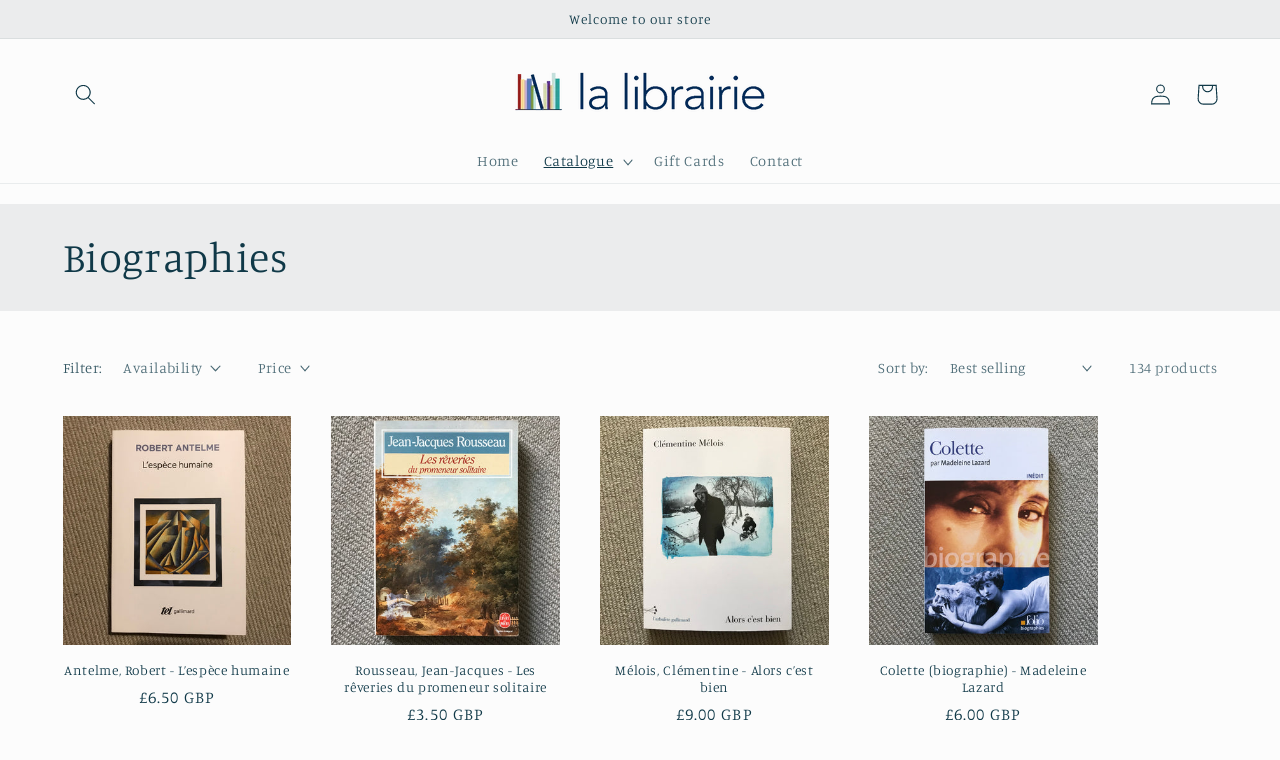

--- FILE ---
content_type: text/html; charset=utf-8
request_url: https://lalibrairieonline.com/collections/biographies
body_size: 38845
content:
<!doctype html>
<html class="no-js" lang="en">
  <head>







    <meta charset="utf-8">
    <meta http-equiv="X-UA-Compatible" content="IE=edge">
    <meta name="viewport" content="width=device-width,initial-scale=1">
    <meta name="theme-color" content="">
    <link rel="canonical" href="https://lalibrairieonline.com/collections/biographies">
    <link rel="preconnect" href="https://cdn.shopify.com" crossorigin><link rel="icon" type="image/png" href="//lalibrairieonline.com/cdn/shop/files/librairie-picto.jpg?crop=center&height=32&v=1654788710&width=32"><link rel="preconnect" href="https://fonts.shopifycdn.com" crossorigin><title>
      Biographies
 &ndash; La librairie</title>

    

    

<meta property="og:site_name" content="La librairie">
<meta property="og:url" content="https://lalibrairieonline.com/collections/biographies">
<meta property="og:title" content="Biographies">
<meta property="og:type" content="website">
<meta property="og:description" content="Second hand books in French"><meta property="og:image" content="http://lalibrairieonline.com/cdn/shop/collections/18F7D2EB-3527-4D61-9D7B-D9A74775CD83.jpg?v=1655388960">
  <meta property="og:image:secure_url" content="https://lalibrairieonline.com/cdn/shop/collections/18F7D2EB-3527-4D61-9D7B-D9A74775CD83.jpg?v=1655388960">
  <meta property="og:image:width" content="2912">
  <meta property="og:image:height" content="2912"><meta name="twitter:card" content="summary_large_image">
<meta name="twitter:title" content="Biographies">
<meta name="twitter:description" content="Second hand books in French">


    <script src="//lalibrairieonline.com/cdn/shop/t/2/assets/global.js?v=24850326154503943211653478130" defer="defer"></script>
    <script>window.performance && window.performance.mark && window.performance.mark('shopify.content_for_header.start');</script><meta id="shopify-digital-wallet" name="shopify-digital-wallet" content="/64807633118/digital_wallets/dialog">
<meta name="shopify-checkout-api-token" content="4c203f7360fa19eba5eaae78b362ae4d">
<meta id="in-context-paypal-metadata" data-shop-id="64807633118" data-venmo-supported="false" data-environment="production" data-locale="en_US" data-paypal-v4="true" data-currency="GBP">
<link rel="alternate" type="application/atom+xml" title="Feed" href="/collections/biographies.atom" />
<link rel="next" href="/collections/biographies?page=2">
<link rel="alternate" type="application/json+oembed" href="https://lalibrairieonline.com/collections/biographies.oembed">
<script async="async" src="/checkouts/internal/preloads.js?locale=en-GB"></script>
<script id="apple-pay-shop-capabilities" type="application/json">{"shopId":64807633118,"countryCode":"GB","currencyCode":"GBP","merchantCapabilities":["supports3DS"],"merchantId":"gid:\/\/shopify\/Shop\/64807633118","merchantName":"La librairie","requiredBillingContactFields":["postalAddress","email"],"requiredShippingContactFields":["postalAddress","email"],"shippingType":"shipping","supportedNetworks":["visa","maestro","masterCard"],"total":{"type":"pending","label":"La librairie","amount":"1.00"},"shopifyPaymentsEnabled":true,"supportsSubscriptions":true}</script>
<script id="shopify-features" type="application/json">{"accessToken":"4c203f7360fa19eba5eaae78b362ae4d","betas":["rich-media-storefront-analytics"],"domain":"lalibrairieonline.com","predictiveSearch":true,"shopId":64807633118,"locale":"en"}</script>
<script>var Shopify = Shopify || {};
Shopify.shop = "marineraynor.myshopify.com";
Shopify.locale = "en";
Shopify.currency = {"active":"GBP","rate":"1.0"};
Shopify.country = "GB";
Shopify.theme = {"name":"Studio","id":132984013022,"schema_name":"Studio","schema_version":"2.0.0","theme_store_id":1431,"role":"main"};
Shopify.theme.handle = "null";
Shopify.theme.style = {"id":null,"handle":null};
Shopify.cdnHost = "lalibrairieonline.com/cdn";
Shopify.routes = Shopify.routes || {};
Shopify.routes.root = "/";</script>
<script type="module">!function(o){(o.Shopify=o.Shopify||{}).modules=!0}(window);</script>
<script>!function(o){function n(){var o=[];function n(){o.push(Array.prototype.slice.apply(arguments))}return n.q=o,n}var t=o.Shopify=o.Shopify||{};t.loadFeatures=n(),t.autoloadFeatures=n()}(window);</script>
<script id="shop-js-analytics" type="application/json">{"pageType":"collection"}</script>
<script defer="defer" async type="module" src="//lalibrairieonline.com/cdn/shopifycloud/shop-js/modules/v2/client.init-shop-cart-sync_BT-GjEfc.en.esm.js"></script>
<script defer="defer" async type="module" src="//lalibrairieonline.com/cdn/shopifycloud/shop-js/modules/v2/chunk.common_D58fp_Oc.esm.js"></script>
<script defer="defer" async type="module" src="//lalibrairieonline.com/cdn/shopifycloud/shop-js/modules/v2/chunk.modal_xMitdFEc.esm.js"></script>
<script type="module">
  await import("//lalibrairieonline.com/cdn/shopifycloud/shop-js/modules/v2/client.init-shop-cart-sync_BT-GjEfc.en.esm.js");
await import("//lalibrairieonline.com/cdn/shopifycloud/shop-js/modules/v2/chunk.common_D58fp_Oc.esm.js");
await import("//lalibrairieonline.com/cdn/shopifycloud/shop-js/modules/v2/chunk.modal_xMitdFEc.esm.js");

  window.Shopify.SignInWithShop?.initShopCartSync?.({"fedCMEnabled":true,"windoidEnabled":true});

</script>
<script id="__st">var __st={"a":64807633118,"offset":0,"reqid":"c1c3d86f-b660-4f50-811b-9e0a4e0c3a06-1769073296","pageurl":"lalibrairieonline.com\/collections\/biographies","u":"b4b5cc59d158","p":"collection","rtyp":"collection","rid":408245829854};</script>
<script>window.ShopifyPaypalV4VisibilityTracking = true;</script>
<script id="captcha-bootstrap">!function(){'use strict';const t='contact',e='account',n='new_comment',o=[[t,t],['blogs',n],['comments',n],[t,'customer']],c=[[e,'customer_login'],[e,'guest_login'],[e,'recover_customer_password'],[e,'create_customer']],r=t=>t.map((([t,e])=>`form[action*='/${t}']:not([data-nocaptcha='true']) input[name='form_type'][value='${e}']`)).join(','),a=t=>()=>t?[...document.querySelectorAll(t)].map((t=>t.form)):[];function s(){const t=[...o],e=r(t);return a(e)}const i='password',u='form_key',d=['recaptcha-v3-token','g-recaptcha-response','h-captcha-response',i],f=()=>{try{return window.sessionStorage}catch{return}},m='__shopify_v',_=t=>t.elements[u];function p(t,e,n=!1){try{const o=window.sessionStorage,c=JSON.parse(o.getItem(e)),{data:r}=function(t){const{data:e,action:n}=t;return t[m]||n?{data:e,action:n}:{data:t,action:n}}(c);for(const[e,n]of Object.entries(r))t.elements[e]&&(t.elements[e].value=n);n&&o.removeItem(e)}catch(o){console.error('form repopulation failed',{error:o})}}const l='form_type',E='cptcha';function T(t){t.dataset[E]=!0}const w=window,h=w.document,L='Shopify',v='ce_forms',y='captcha';let A=!1;((t,e)=>{const n=(g='f06e6c50-85a8-45c8-87d0-21a2b65856fe',I='https://cdn.shopify.com/shopifycloud/storefront-forms-hcaptcha/ce_storefront_forms_captcha_hcaptcha.v1.5.2.iife.js',D={infoText:'Protected by hCaptcha',privacyText:'Privacy',termsText:'Terms'},(t,e,n)=>{const o=w[L][v],c=o.bindForm;if(c)return c(t,g,e,D).then(n);var r;o.q.push([[t,g,e,D],n]),r=I,A||(h.body.append(Object.assign(h.createElement('script'),{id:'captcha-provider',async:!0,src:r})),A=!0)});var g,I,D;w[L]=w[L]||{},w[L][v]=w[L][v]||{},w[L][v].q=[],w[L][y]=w[L][y]||{},w[L][y].protect=function(t,e){n(t,void 0,e),T(t)},Object.freeze(w[L][y]),function(t,e,n,w,h,L){const[v,y,A,g]=function(t,e,n){const i=e?o:[],u=t?c:[],d=[...i,...u],f=r(d),m=r(i),_=r(d.filter((([t,e])=>n.includes(e))));return[a(f),a(m),a(_),s()]}(w,h,L),I=t=>{const e=t.target;return e instanceof HTMLFormElement?e:e&&e.form},D=t=>v().includes(t);t.addEventListener('submit',(t=>{const e=I(t);if(!e)return;const n=D(e)&&!e.dataset.hcaptchaBound&&!e.dataset.recaptchaBound,o=_(e),c=g().includes(e)&&(!o||!o.value);(n||c)&&t.preventDefault(),c&&!n&&(function(t){try{if(!f())return;!function(t){const e=f();if(!e)return;const n=_(t);if(!n)return;const o=n.value;o&&e.removeItem(o)}(t);const e=Array.from(Array(32),(()=>Math.random().toString(36)[2])).join('');!function(t,e){_(t)||t.append(Object.assign(document.createElement('input'),{type:'hidden',name:u})),t.elements[u].value=e}(t,e),function(t,e){const n=f();if(!n)return;const o=[...t.querySelectorAll(`input[type='${i}']`)].map((({name:t})=>t)),c=[...d,...o],r={};for(const[a,s]of new FormData(t).entries())c.includes(a)||(r[a]=s);n.setItem(e,JSON.stringify({[m]:1,action:t.action,data:r}))}(t,e)}catch(e){console.error('failed to persist form',e)}}(e),e.submit())}));const S=(t,e)=>{t&&!t.dataset[E]&&(n(t,e.some((e=>e===t))),T(t))};for(const o of['focusin','change'])t.addEventListener(o,(t=>{const e=I(t);D(e)&&S(e,y())}));const B=e.get('form_key'),M=e.get(l),P=B&&M;t.addEventListener('DOMContentLoaded',(()=>{const t=y();if(P)for(const e of t)e.elements[l].value===M&&p(e,B);[...new Set([...A(),...v().filter((t=>'true'===t.dataset.shopifyCaptcha))])].forEach((e=>S(e,t)))}))}(h,new URLSearchParams(w.location.search),n,t,e,['guest_login'])})(!0,!0)}();</script>
<script integrity="sha256-4kQ18oKyAcykRKYeNunJcIwy7WH5gtpwJnB7kiuLZ1E=" data-source-attribution="shopify.loadfeatures" defer="defer" src="//lalibrairieonline.com/cdn/shopifycloud/storefront/assets/storefront/load_feature-a0a9edcb.js" crossorigin="anonymous"></script>
<script data-source-attribution="shopify.dynamic_checkout.dynamic.init">var Shopify=Shopify||{};Shopify.PaymentButton=Shopify.PaymentButton||{isStorefrontPortableWallets:!0,init:function(){window.Shopify.PaymentButton.init=function(){};var t=document.createElement("script");t.src="https://lalibrairieonline.com/cdn/shopifycloud/portable-wallets/latest/portable-wallets.en.js",t.type="module",document.head.appendChild(t)}};
</script>
<script data-source-attribution="shopify.dynamic_checkout.buyer_consent">
  function portableWalletsHideBuyerConsent(e){var t=document.getElementById("shopify-buyer-consent"),n=document.getElementById("shopify-subscription-policy-button");t&&n&&(t.classList.add("hidden"),t.setAttribute("aria-hidden","true"),n.removeEventListener("click",e))}function portableWalletsShowBuyerConsent(e){var t=document.getElementById("shopify-buyer-consent"),n=document.getElementById("shopify-subscription-policy-button");t&&n&&(t.classList.remove("hidden"),t.removeAttribute("aria-hidden"),n.addEventListener("click",e))}window.Shopify?.PaymentButton&&(window.Shopify.PaymentButton.hideBuyerConsent=portableWalletsHideBuyerConsent,window.Shopify.PaymentButton.showBuyerConsent=portableWalletsShowBuyerConsent);
</script>
<script data-source-attribution="shopify.dynamic_checkout.cart.bootstrap">document.addEventListener("DOMContentLoaded",(function(){function t(){return document.querySelector("shopify-accelerated-checkout-cart, shopify-accelerated-checkout")}if(t())Shopify.PaymentButton.init();else{new MutationObserver((function(e,n){t()&&(Shopify.PaymentButton.init(),n.disconnect())})).observe(document.body,{childList:!0,subtree:!0})}}));
</script>
<link id="shopify-accelerated-checkout-styles" rel="stylesheet" media="screen" href="https://lalibrairieonline.com/cdn/shopifycloud/portable-wallets/latest/accelerated-checkout-backwards-compat.css" crossorigin="anonymous">
<style id="shopify-accelerated-checkout-cart">
        #shopify-buyer-consent {
  margin-top: 1em;
  display: inline-block;
  width: 100%;
}

#shopify-buyer-consent.hidden {
  display: none;
}

#shopify-subscription-policy-button {
  background: none;
  border: none;
  padding: 0;
  text-decoration: underline;
  font-size: inherit;
  cursor: pointer;
}

#shopify-subscription-policy-button::before {
  box-shadow: none;
}

      </style>
<script id="sections-script" data-sections="header,footer" defer="defer" src="//lalibrairieonline.com/cdn/shop/t/2/compiled_assets/scripts.js?v=892"></script>
<script>window.performance && window.performance.mark && window.performance.mark('shopify.content_for_header.end');</script>


    <style data-shopify>
      @font-face {
  font-family: Manuale;
  font-weight: 300;
  font-style: normal;
  font-display: swap;
  src: url("//lalibrairieonline.com/cdn/fonts/manuale/manuale_n3.0baac6564b6ed416af2c179e69ad2689bd829f1a.woff2") format("woff2"),
       url("//lalibrairieonline.com/cdn/fonts/manuale/manuale_n3.3b80020a9032b8fdf9b79d72323aacd37cfccc1f.woff") format("woff");
}

      @font-face {
  font-family: Manuale;
  font-weight: 700;
  font-style: normal;
  font-display: swap;
  src: url("//lalibrairieonline.com/cdn/fonts/manuale/manuale_n7.3ba047f22d4f96763fb98130d717aa23f3693e91.woff2") format("woff2"),
       url("//lalibrairieonline.com/cdn/fonts/manuale/manuale_n7.d41567120e3bfda7b74704ba4a90a9bcb1d16998.woff") format("woff");
}

      @font-face {
  font-family: Manuale;
  font-weight: 300;
  font-style: italic;
  font-display: swap;
  src: url("//lalibrairieonline.com/cdn/fonts/manuale/manuale_i3.8cbe945d7f8e216c7231bccf91cc310dd97f8ab7.woff2") format("woff2"),
       url("//lalibrairieonline.com/cdn/fonts/manuale/manuale_i3.b7e6796aef798c07921d6148fdfe101e7b005e4c.woff") format("woff");
}

      @font-face {
  font-family: Manuale;
  font-weight: 700;
  font-style: italic;
  font-display: swap;
  src: url("//lalibrairieonline.com/cdn/fonts/manuale/manuale_i7.3e507417c47b4832577c8acf727857a21bf11116.woff2") format("woff2"),
       url("//lalibrairieonline.com/cdn/fonts/manuale/manuale_i7.eb96031fac61588a1dde990db53eb087563603d7.woff") format("woff");
}

      @font-face {
  font-family: Manuale;
  font-weight: 300;
  font-style: normal;
  font-display: swap;
  src: url("//lalibrairieonline.com/cdn/fonts/manuale/manuale_n3.0baac6564b6ed416af2c179e69ad2689bd829f1a.woff2") format("woff2"),
       url("//lalibrairieonline.com/cdn/fonts/manuale/manuale_n3.3b80020a9032b8fdf9b79d72323aacd37cfccc1f.woff") format("woff");
}


      :root {
        --font-body-family: Manuale, serif;
        --font-body-style: normal;
        --font-body-weight: 300;
        --font-body-weight-bold: 600;

        --font-heading-family: Manuale, serif;
        --font-heading-style: normal;
        --font-heading-weight: 300;

        --font-body-scale: 1.05;
        --font-heading-scale: 1.0;

        --color-base-text: 16, 57, 72;
        --color-shadow: 16, 57, 72;
        --color-base-background-1: 252, 252, 252;
        --color-base-background-2: 235, 236, 237;
        --color-base-solid-button-labels: 252, 252, 252;
        --color-base-outline-button-labels: 5, 44, 70;
        --color-base-accent-1: 16, 57, 72;
        --color-base-accent-2: 16, 57, 72;
        --payment-terms-background-color: #fcfcfc;

        --gradient-base-background-1: #fcfcfc;
        --gradient-base-background-2: #ebeced;
        --gradient-base-accent-1: #103948;
        --gradient-base-accent-2: #103948;

        --media-padding: px;
        --media-border-opacity: 0.05;
        --media-border-width: 0px;
        --media-radius: 0px;
        --media-shadow-opacity: 0.0;
        --media-shadow-horizontal-offset: 0px;
        --media-shadow-vertical-offset: 0px;
        --media-shadow-blur-radius: 0px;

        --page-width: 120rem;
        --page-width-margin: 0rem;

        --card-image-padding: 0.0rem;
        --card-corner-radius: 0.0rem;
        --card-text-alignment: center;
        --card-border-width: 0.0rem;
        --card-border-opacity: 0.0;
        --card-shadow-opacity: 0.1;
        --card-shadow-horizontal-offset: 0.0rem;
        --card-shadow-vertical-offset: 0.0rem;
        --card-shadow-blur-radius: 0.0rem;

        --badge-corner-radius: 4.0rem;

        --popup-border-width: 0px;
        --popup-border-opacity: 0.1;
        --popup-corner-radius: 0px;
        --popup-shadow-opacity: 0.1;
        --popup-shadow-horizontal-offset: 6px;
        --popup-shadow-vertical-offset: 6px;
        --popup-shadow-blur-radius: 25px;

        --drawer-border-width: 1px;
        --drawer-border-opacity: 0.1;
        --drawer-shadow-opacity: 0.0;
        --drawer-shadow-horizontal-offset: 0px;
        --drawer-shadow-vertical-offset: 0px;
        --drawer-shadow-blur-radius: 0px;

        --spacing-sections-desktop: 0px;
        --spacing-sections-mobile: 0px;

        --grid-desktop-vertical-spacing: 40px;
        --grid-desktop-horizontal-spacing: 40px;
        --grid-mobile-vertical-spacing: 20px;
        --grid-mobile-horizontal-spacing: 20px;

        --text-boxes-border-opacity: 0.0;
        --text-boxes-border-width: 0px;
        --text-boxes-radius: 0px;
        --text-boxes-shadow-opacity: 0.0;
        --text-boxes-shadow-horizontal-offset: 0px;
        --text-boxes-shadow-vertical-offset: 0px;
        --text-boxes-shadow-blur-radius: 0px;

        --buttons-radius: 40px;
        --buttons-radius-outset: 41px;
        --buttons-border-width: 1px;
        --buttons-border-opacity: 1.0;
        --buttons-shadow-opacity: 0.1;
        --buttons-shadow-horizontal-offset: 2px;
        --buttons-shadow-vertical-offset: 2px;
        --buttons-shadow-blur-radius: 5px;
        --buttons-border-offset: 0.3px;

        --inputs-radius: 2px;
        --inputs-border-width: 1px;
        --inputs-border-opacity: 0.15;
        --inputs-shadow-opacity: 0.05;
        --inputs-shadow-horizontal-offset: 2px;
        --inputs-margin-offset: 2px;
        --inputs-shadow-vertical-offset: 2px;
        --inputs-shadow-blur-radius: 5px;
        --inputs-radius-outset: 3px;

        --variant-pills-radius: 40px;
        --variant-pills-border-width: 1px;
        --variant-pills-border-opacity: 0.55;
        --variant-pills-shadow-opacity: 0.0;
        --variant-pills-shadow-horizontal-offset: 0px;
        --variant-pills-shadow-vertical-offset: 0px;
        --variant-pills-shadow-blur-radius: 0px;
      }

      *,
      *::before,
      *::after {
        box-sizing: inherit;
      }

      html {
        box-sizing: border-box;
        font-size: calc(var(--font-body-scale) * 62.5%);
        height: 100%;
      }

      body {
        display: grid;
        grid-template-rows: auto auto 1fr auto;
        grid-template-columns: 100%;
        min-height: 100%;
        margin: 0;
        font-size: 1.5rem;
        letter-spacing: 0.06rem;
        line-height: calc(1 + 0.8 / var(--font-body-scale));
        font-family: var(--font-body-family);
        font-style: var(--font-body-style);
        font-weight: var(--font-body-weight);
      }

      @media screen and (min-width: 750px) {
        body {
          font-size: 1.6rem;
        }
      }
    </style>

    <link href="//lalibrairieonline.com/cdn/shop/t/2/assets/base.css?v=33648442733440060821653478148" rel="stylesheet" type="text/css" media="all" />
<link rel="preload" as="font" href="//lalibrairieonline.com/cdn/fonts/manuale/manuale_n3.0baac6564b6ed416af2c179e69ad2689bd829f1a.woff2" type="font/woff2" crossorigin><link rel="preload" as="font" href="//lalibrairieonline.com/cdn/fonts/manuale/manuale_n3.0baac6564b6ed416af2c179e69ad2689bd829f1a.woff2" type="font/woff2" crossorigin><link rel="stylesheet" href="//lalibrairieonline.com/cdn/shop/t/2/assets/component-predictive-search.css?v=165644661289088488651653478125" media="print" onload="this.media='all'"><script>document.documentElement.className = document.documentElement.className.replace('no-js', 'js');
    if (Shopify.designMode) {
      document.documentElement.classList.add('shopify-design-mode');
    }
    </script>
  <!-- BEGIN app block: shopify://apps/complianz-gdpr-cookie-consent/blocks/bc-block/e49729f0-d37d-4e24-ac65-e0e2f472ac27 -->

    
    
<link id='complianz-css' rel="stylesheet" href=https://cdn.shopify.com/extensions/019be05e-f673-7a8f-bd4e-ed0da9930f96/gdpr-legal-cookie-75/assets/complainz.css media="print" onload="this.media='all'">
    <style>
        #Compliance-iframe.Compliance-iframe-branded > div.purposes-header,
        #Compliance-iframe.Compliance-iframe-branded > div.cmplc-cmp-header,
        #purposes-container > div.purposes-header,
        #Compliance-cs-banner .Compliance-cs-brand {
            background-color: #FFFFFF !important;
            color: #0A0A0A!important;
        }
        #Compliance-iframe.Compliance-iframe-branded .purposes-header .cmplc-btn-cp ,
        #Compliance-iframe.Compliance-iframe-branded .purposes-header .cmplc-btn-cp:hover,
        #Compliance-iframe.Compliance-iframe-branded .purposes-header .cmplc-btn-back:hover  {
            background-color: #ffffff !important;
            opacity: 1 !important;
        }
        #Compliance-cs-banner .cmplc-toggle .cmplc-toggle-label {
            color: #FFFFFF!important;
        }
        #Compliance-iframe.Compliance-iframe-branded .purposes-header .cmplc-btn-cp:hover,
        #Compliance-iframe.Compliance-iframe-branded .purposes-header .cmplc-btn-back:hover {
            background-color: #0A0A0A!important;
            color: #FFFFFF!important;
        }
        #Compliance-cs-banner #Compliance-cs-title {
            font-size: 14px !important;
        }
        #Compliance-cs-banner .Compliance-cs-content,
        #Compliance-cs-title,
        .cmplc-toggle-checkbox.granular-control-checkbox span {
            background-color: #FFFFFF !important;
            color: #0A0A0A !important;
            font-size: 14px !important;
        }
        #Compliance-cs-banner .Compliance-cs-close-btn {
            font-size: 14px !important;
            background-color: #FFFFFF !important;
        }
        #Compliance-cs-banner .Compliance-cs-opt-group {
            color: #FFFFFF !important;
        }
        #Compliance-cs-banner .Compliance-cs-opt-group button,
        .Compliance-alert button.Compliance-button-cancel {
            background-color: #007BBC!important;
            color: #FFFFFF!important;
        }
        #Compliance-cs-banner .Compliance-cs-opt-group button.Compliance-cs-accept-btn,
        #Compliance-cs-banner .Compliance-cs-opt-group button.Compliance-cs-btn-primary,
        .Compliance-alert button.Compliance-button-confirm {
            background-color: #007BBC !important;
            color: #FFFFFF !important;
        }
        #Compliance-cs-banner .Compliance-cs-opt-group button.Compliance-cs-reject-btn {
            background-color: #007BBC!important;
            color: #FFFFFF!important;
        }

        #Compliance-cs-banner .Compliance-banner-content button {
            cursor: pointer !important;
            color: currentColor !important;
            text-decoration: underline !important;
            border: none !important;
            background-color: transparent !important;
            font-size: 100% !important;
            padding: 0 !important;
        }

        #Compliance-cs-banner .Compliance-cs-opt-group button {
            border-radius: 4px !important;
            padding-block: 10px !important;
        }
        @media (min-width: 640px) {
            #Compliance-cs-banner.Compliance-cs-default-floating:not(.Compliance-cs-top):not(.Compliance-cs-center) .Compliance-cs-container, #Compliance-cs-banner.Compliance-cs-default-floating:not(.Compliance-cs-bottom):not(.Compliance-cs-center) .Compliance-cs-container, #Compliance-cs-banner.Compliance-cs-default-floating.Compliance-cs-center:not(.Compliance-cs-top):not(.Compliance-cs-bottom) .Compliance-cs-container {
                width: 560px !important;
            }
            #Compliance-cs-banner.Compliance-cs-default-floating:not(.Compliance-cs-top):not(.Compliance-cs-center) .Compliance-cs-opt-group, #Compliance-cs-banner.Compliance-cs-default-floating:not(.Compliance-cs-bottom):not(.Compliance-cs-center) .Compliance-cs-opt-group, #Compliance-cs-banner.Compliance-cs-default-floating.Compliance-cs-center:not(.Compliance-cs-top):not(.Compliance-cs-bottom) .Compliance-cs-opt-group {
                flex-direction: row !important;
            }
            #Compliance-cs-banner .Compliance-cs-opt-group button:not(:last-of-type),
            #Compliance-cs-banner .Compliance-cs-opt-group button {
                margin-right: 4px !important;
            }
            #Compliance-cs-banner .Compliance-cs-container .Compliance-cs-brand {
                position: absolute !important;
                inset-block-start: 6px;
            }
        }
        #Compliance-cs-banner.Compliance-cs-default-floating:not(.Compliance-cs-top):not(.Compliance-cs-center) .Compliance-cs-opt-group > div, #Compliance-cs-banner.Compliance-cs-default-floating:not(.Compliance-cs-bottom):not(.Compliance-cs-center) .Compliance-cs-opt-group > div, #Compliance-cs-banner.Compliance-cs-default-floating.Compliance-cs-center:not(.Compliance-cs-top):not(.Compliance-cs-bottom) .Compliance-cs-opt-group > div {
            flex-direction: row-reverse;
            width: 100% !important;
        }

        .Compliance-cs-brand-badge-outer, .Compliance-cs-brand-badge, #Compliance-cs-banner.Compliance-cs-default-floating.Compliance-cs-bottom .Compliance-cs-brand-badge-outer,
        #Compliance-cs-banner.Compliance-cs-default.Compliance-cs-bottom .Compliance-cs-brand-badge-outer,
        #Compliance-cs-banner.Compliance-cs-default:not(.Compliance-cs-left) .Compliance-cs-brand-badge-outer,
        #Compliance-cs-banner.Compliance-cs-default-floating:not(.Compliance-cs-left) .Compliance-cs-brand-badge-outer {
            display: none !important
        }

        #Compliance-cs-banner:not(.Compliance-cs-top):not(.Compliance-cs-bottom) .Compliance-cs-container.Compliance-cs-themed {
            flex-direction: row !important;
        }

        #Compliance-cs-banner #Compliance-cs-title,
        #Compliance-cs-banner #Compliance-cs-custom-title {
            justify-self: center !important;
            font-size: 14px !important;
            font-family: -apple-system,sans-serif !important;
            margin-inline: auto !important;
            width: 55% !important;
            text-align: center;
            font-weight: 600;
            visibility: unset;
        }

        @media (max-width: 640px) {
            #Compliance-cs-banner #Compliance-cs-title,
            #Compliance-cs-banner #Compliance-cs-custom-title {
                display: block;
            }
        }

        #Compliance-cs-banner .Compliance-cs-brand img {
            max-width: 110px !important;
            min-height: 32px !important;
        }
        #Compliance-cs-banner .Compliance-cs-container .Compliance-cs-brand {
            background: none !important;
            padding: 0px !important;
            margin-block-start:10px !important;
            margin-inline-start:16px !important;
        }

        #Compliance-cs-banner .Compliance-cs-opt-group button {
            padding-inline: 4px !important;
        }

    </style>
    
    
    
    

    <script type="text/javascript">
        function loadScript(src) {
            return new Promise((resolve, reject) => {
                const s = document.createElement("script");
                s.src = src;
                s.charset = "UTF-8";
                s.onload = resolve;
                s.onerror = reject;
                document.head.appendChild(s);
            });
        }

        function filterGoogleConsentModeURLs(domainsArray) {
            const googleConsentModeComplianzURls = [
                // 197, # Google Tag Manager:
                {"domain":"s.www.googletagmanager.com", "path":""},
                {"domain":"www.tagmanager.google.com", "path":""},
                {"domain":"www.googletagmanager.com", "path":""},
                {"domain":"googletagmanager.com", "path":""},
                {"domain":"tagassistant.google.com", "path":""},
                {"domain":"tagmanager.google.com", "path":""},

                // 2110, # Google Analytics 4:
                {"domain":"www.analytics.google.com", "path":""},
                {"domain":"www.google-analytics.com", "path":""},
                {"domain":"ssl.google-analytics.com", "path":""},
                {"domain":"google-analytics.com", "path":""},
                {"domain":"analytics.google.com", "path":""},
                {"domain":"region1.google-analytics.com", "path":""},
                {"domain":"region1.analytics.google.com", "path":""},
                {"domain":"*.google-analytics.com", "path":""},
                {"domain":"www.googletagmanager.com", "path":"/gtag/js?id=G"},
                {"domain":"googletagmanager.com", "path":"/gtag/js?id=UA"},
                {"domain":"www.googletagmanager.com", "path":"/gtag/js?id=UA"},
                {"domain":"googletagmanager.com", "path":"/gtag/js?id=G"},

                // 177, # Google Ads conversion tracking:
                {"domain":"googlesyndication.com", "path":""},
                {"domain":"media.admob.com", "path":""},
                {"domain":"gmodules.com", "path":""},
                {"domain":"ad.ytsa.net", "path":""},
                {"domain":"dartmotif.net", "path":""},
                {"domain":"dmtry.com", "path":""},
                {"domain":"go.channelintelligence.com", "path":""},
                {"domain":"googleusercontent.com", "path":""},
                {"domain":"googlevideo.com", "path":""},
                {"domain":"gvt1.com", "path":""},
                {"domain":"links.channelintelligence.com", "path":""},
                {"domain":"obrasilinteirojoga.com.br", "path":""},
                {"domain":"pcdn.tcgmsrv.net", "path":""},
                {"domain":"rdr.tag.channelintelligence.com", "path":""},
                {"domain":"static.googleadsserving.cn", "path":""},
                {"domain":"studioapi.doubleclick.com", "path":""},
                {"domain":"teracent.net", "path":""},
                {"domain":"ttwbs.channelintelligence.com", "path":""},
                {"domain":"wtb.channelintelligence.com", "path":""},
                {"domain":"youknowbest.com", "path":""},
                {"domain":"doubleclick.net", "path":""},
                {"domain":"redirector.gvt1.com", "path":""},

                //116, # Google Ads Remarketing
                {"domain":"googlesyndication.com", "path":""},
                {"domain":"media.admob.com", "path":""},
                {"domain":"gmodules.com", "path":""},
                {"domain":"ad.ytsa.net", "path":""},
                {"domain":"dartmotif.net", "path":""},
                {"domain":"dmtry.com", "path":""},
                {"domain":"go.channelintelligence.com", "path":""},
                {"domain":"googleusercontent.com", "path":""},
                {"domain":"googlevideo.com", "path":""},
                {"domain":"gvt1.com", "path":""},
                {"domain":"links.channelintelligence.com", "path":""},
                {"domain":"obrasilinteirojoga.com.br", "path":""},
                {"domain":"pcdn.tcgmsrv.net", "path":""},
                {"domain":"rdr.tag.channelintelligence.com", "path":""},
                {"domain":"static.googleadsserving.cn", "path":""},
                {"domain":"studioapi.doubleclick.com", "path":""},
                {"domain":"teracent.net", "path":""},
                {"domain":"ttwbs.channelintelligence.com", "path":""},
                {"domain":"wtb.channelintelligence.com", "path":""},
                {"domain":"youknowbest.com", "path":""},
                {"domain":"doubleclick.net", "path":""},
                {"domain":"redirector.gvt1.com", "path":""}
            ];

            if (!Array.isArray(domainsArray)) { 
                return [];
            }

            const blockedPairs = new Map();
            for (const rule of googleConsentModeComplianzURls) {
                if (!blockedPairs.has(rule.domain)) {
                    blockedPairs.set(rule.domain, new Set());
                }
                blockedPairs.get(rule.domain).add(rule.path);
            }

            return domainsArray.filter(item => {
                const paths = blockedPairs.get(item.d);
                return !(paths && paths.has(item.p));
            });
        }

        function setupAutoblockingByDomain() {
            // autoblocking by domain
            const autoblockByDomainArray = [];
            const prefixID = '10000' // to not get mixed with real metis ids
            let cmpBlockerDomains = []
            let cmpCmplcVendorsPurposes = {}
            let counter = 1
            for (const object of autoblockByDomainArray) {
                cmpBlockerDomains.push({
                    d: object.d,
                    p: object.path,
                    v: prefixID + counter,
                });
                counter++;
            }
            
            counter = 1
            for (const object of autoblockByDomainArray) {
                cmpCmplcVendorsPurposes[prefixID + counter] = object?.p ?? '1';
                counter++;
            }

            Object.defineProperty(window, "cmp_cmplc_vendors_purposes", {
                get() {
                    return cmpCmplcVendorsPurposes;
                },
                set(value) {
                    cmpCmplcVendorsPurposes = { ...cmpCmplcVendorsPurposes, ...value };
                }
            });
            const basicGmc = true;


            Object.defineProperty(window, "cmp_importblockerdomains", {
                get() {
                    if (basicGmc) {
                        return filterGoogleConsentModeURLs(cmpBlockerDomains);
                    }
                    return cmpBlockerDomains;
                },
                set(value) {
                    cmpBlockerDomains = [ ...cmpBlockerDomains, ...value ];
                }
            });
        }

        function enforceRejectionRecovery() {
            const base = (window._cmplc = window._cmplc || {});
            const featuresHolder = {};

            function lockFlagOn(holder) {
                const desc = Object.getOwnPropertyDescriptor(holder, 'rejection_recovery');
                if (!desc) {
                    Object.defineProperty(holder, 'rejection_recovery', {
                        get() { return true; },
                        set(_) { /* ignore */ },
                        enumerable: true,
                        configurable: false
                    });
                }
                return holder;
            }

            Object.defineProperty(base, 'csFeatures', {
                configurable: false,
                enumerable: true,
                get() {
                    return featuresHolder;
                },
                set(obj) {
                    if (obj && typeof obj === 'object') {
                        Object.keys(obj).forEach(k => {
                            if (k !== 'rejection_recovery') {
                                featuresHolder[k] = obj[k];
                            }
                        });
                    }
                    // we lock it, it won't try to redefine
                    lockFlagOn(featuresHolder);
                }
            });

            // Ensure an object is exposed even if read early
            if (!('csFeatures' in base)) {
                base.csFeatures = {};
            } else {
                // If someone already set it synchronously, merge and lock now.
                base.csFeatures = base.csFeatures;
            }
        }

        function splitDomains(joinedString) {
            if (!joinedString) {
                return []; // empty string -> empty array
            }
            return joinedString.split(";");
        }

        function setupWhitelist() {
            // Whitelist by domain:
            const whitelistString = "";
            const whitelist_array = [...splitDomains(whitelistString)];
            if (Array.isArray(window?.cmp_block_ignoredomains)) {
                window.cmp_block_ignoredomains = [...whitelist_array, ...window.cmp_block_ignoredomains];
            }
        }

        async function initCompliance() {
            const currentCsConfiguration = {"siteId":4387493,"cookiePolicyIds":{"en":37202022},"banner":{"acceptButtonDisplay":true,"rejectButtonDisplay":true,"customizeButtonDisplay":true,"position":"float-center","backgroundOverlay":false,"fontSize":"14px","content":"","acceptButtonCaption":"","rejectButtonCaption":"","customizeButtonCaption":"","backgroundColor":"#FFFFFF","textColor":"#0A0A0A","acceptButtonColor":"#007BBC","acceptButtonCaptionColor":"#FFFFFF","rejectButtonColor":"#007BBC","rejectButtonCaptionColor":"#FFFFFF","customizeButtonColor":"#007BBC","customizeButtonCaptionColor":"#FFFFFF","logo":"data:image\/svg+xml;base64,[base64]","brandTextColor":"#0A0A0A","brandBackgroundColor":"#FFFFFF","applyStyles":"false"},"whitelabel":true};
            const preview_config = {"format_and_position":{"has_background_overlay":false,"position":"float-center"},"text":{"fontsize":"14px","content":{"main":"","accept":"","reject":"","learnMore":""}},"theme":{"setting_type":2,"standard":{"subtype":"light"},"color":{"selected_color":"Mint","selected_color_style":"neutral"},"custom":{"main":{"background":"#FFFFFF","text":"#0A0A0A"},"acceptButton":{"background":"#007BBC","text":"#FFFFFF"},"rejectButton":{"background":"#007BBC","text":"#FFFFFF"},"learnMoreButton":{"background":"#007BBC","text":"#FFFFFF"}},"logo":{"type":3,"add_from_url":{"url":"","brand_header_color":"#FFFFFF","brand_text_color":"#0A0A0A"},"upload":{"src":"data:image\/svg+xml;base64,[base64]","brand_header_color":"#FFFFFF","brand_text_color":"#0A0A0A"}}},"whitelabel":true,"privacyWidget":true,"cookiePolicyPageUrl":"\/pages\/cookie-policy","privacyPolicyPageUrl":"\/policies\/privacy-policy","primaryDomain":"https:\/\/lalibrairieonline.com"};
            const settings = {"businessLocation":null,"targetRegions":[],"legislations":{"isAutomatic":true,"customLegislations":{"gdprApplies":true,"usprApplies":false,"ccpaApplies":false,"lgpdApplies":false}},"googleConsentMode":false,"microsoftConsentMode":false,"enableTcf":false,"fallbackLanguage":"en","emailNotification":true,"disableAutoBlocking":false,"enableAdvanceGCM":true};

            const supportedLangs = [
            'bg','ca','cs','da','de','el','en','en-GB','es','et',
            'fi','fr','hr','hu','it','lt','lv','nl','no','pl',
            'pt','pt-BR','ro','ru','sk','sl','sv'
            ];

            // Build i18n map; prefer globals (e.g., window.it / window.en) if your locale files define them,
            // otherwise fall back to Liquid-injected JSON (cleaned_*).
            const currentLang = "en";
            const fallbackLang = "en";

            let cmplc_i18n = {};

            // fallback first
            (function attachFallback() {
                // If your external locale file defines a global like "window[<lang>]"
                if (typeof window[fallbackLang] !== "undefined") {
                    cmplc_i18n[fallbackLang] = window[fallbackLang];
                    return;
                }
            })();

            // then current
            (function attachCurrent() {
            if (supportedLangs.includes(currentLang)) {
                if (typeof window[currentLang] !== "undefined") {
                    cmplc_i18n[currentLang] = window[currentLang];
                    return;
                }
            }
            })();

            const localeRootUrl = "/";
            const normalizedLocaleRoot = localeRootUrl.startsWith('/') ? localeRootUrl : `/${localeRootUrl}`;
            const isPrimaryLang = normalizedLocaleRoot === '/';

            const hasCookiePolicyForLocale = Boolean(currentCsConfiguration?.cookiePolicyIds?.[currentLang]);
            const localePath = isPrimaryLang ? '' : (hasCookiePolicyForLocale ? normalizedLocaleRoot : `/${fallbackLang}`);
            const primaryDomain = "https://lalibrairieonline.com";
            const cookiePolicyPageUrl = "/pages/cookie-policy";
            const privacyPolicyPageUrl = "/policies/privacy-policy";

            const cookiePolicyId =
            currentCsConfiguration?.cookiePolicyIds[currentLang] ??
            currentCsConfiguration?.cookiePolicyIds[fallbackLang];

            // 🔴 IMPORTANT: make _cmplc global
            window._cmplc = window?._cmplc || [];
            const _cmplc = window._cmplc;

            _cmplc.csConfiguration = {
                ..._cmplc.csConfiguration,
                ...currentCsConfiguration,
                cookiePolicyId,
                consentOnContinuedBrowsing:  false,
                perPurposeConsent:           true,
                countryDetection:            true,
                enableGdpr:                  settings?.legislations?.customLegislations?.gdprApplies,
                enableUspr:                  settings?.legislations?.customLegislations?.usprApplies,
                enableCcpa:                  settings?.legislations?.customLegislations?.ccpaApplies,
                enableLgpd:                  settings?.legislations?.customLegislations?.lgpdApplies,
                googleConsentMode:           settings?.googleConsentMode,
                uetConsentMode:              settings?.microsoftConsentMode,
                enableTcf:                   settings?.enableTcf,
                tcfPublisherCC:              settings?.businessLocation,
                lang:                        supportedLangs.includes(currentLang) ? currentLang : fallbackLang,
                i18n:                        cmplc_i18n,
                brand:                       'Complianz',
                cookiePolicyInOtherWindow:   true,
                cookiePolicyUrl:             `${primaryDomain}${localePath}${cookiePolicyPageUrl}`,
                privacyPolicyUrl:            `${primaryDomain}${localePath}${privacyPolicyPageUrl}`,
                floatingPreferencesButtonDisplay: currentCsConfiguration?.privacyWidget ? (currentCsConfiguration?.banner?.privacyWidgetPosition ?? 'bottom-right') : false,
                cmpId:                       { tcf: 332 },
                callback:                    {},
                purposes:                    "1, 2, 3, 4, 5",
                promptToAcceptOnBlockedElements: true,
                googleEnableAdvertiserConsentMode: settings?.googleConsentMode && settings?.enableTcf
            };

            const customeContent = preview_config?.text?.content ?? {};
            const titleContent =
            customeContent?.title?.hasOwnProperty(currentLang) ? customeContent?.title[currentLang] :
            customeContent?.title?.hasOwnProperty(fallbackLang) ? customeContent?.title[fallbackLang] : '';
            let mainContent =
            customeContent?.main?.hasOwnProperty(currentLang) ? customeContent?.main[currentLang] :
            customeContent?.main?.hasOwnProperty(fallbackLang) ? customeContent?.main[fallbackLang] : '';
            if (titleContent !== '') {
            mainContent = mainContent !== '' ? `<h2 id='Compliance-cs-custom-title'>${titleContent}</h2>${mainContent}` : '';
            }

            _cmplc.csConfiguration.banner = {
            ..._cmplc.csConfiguration.banner,
            content: mainContent,
            acceptButtonCaption:
                customeContent?.accept?.hasOwnProperty(currentLang) ? customeContent?.accept[currentLang] :
                customeContent?.accept?.hasOwnProperty(fallbackLang) ? customeContent?.accept[fallbackLang] : '',
            rejectButtonCaption:
                customeContent?.reject?.hasOwnProperty(currentLang) ? customeContent?.reject[currentLang] :
                customeContent?.reject?.hasOwnProperty(fallbackLang) ? customeContent?.reject[fallbackLang] : '',
            customizeButtonCaption:
                customeContent?.learnMore?.hasOwnProperty(currentLang) ? customeContent?.learnMore[currentLang] :
                customeContent?.learnMore?.hasOwnProperty(fallbackLang) ? customeContent?.learnMore[fallbackLang] : '',
            cookiePolicyLinkCaption:
                customeContent?.cp_caption?.hasOwnProperty(currentLang) ? customeContent?.cp_caption[currentLang] :
                customeContent?.cp_caption?.hasOwnProperty(fallbackLang) ? customeContent?.cp_caption[fallbackLang] : '',
            };

            var onPreferenceExpressedOrNotNeededCallback = function(prefs) {
                var isPrefEmpty = !prefs || Object.keys(prefs).length === 0;
                var consent = isPrefEmpty ? _cmplc.cs.api.getPreferences() : prefs;
                var shopifyPurposes = {
                    "analytics": [4, 's'],
                    "marketing": [5, 'adv'],
                    "preferences": [2, 3],
                    "sale_of_data": ['s', 'sh'],
                }
                var expressedConsent = {};
                Object.keys(shopifyPurposes).forEach(function(purposeItem) {
                    var purposeExpressed = null
                    shopifyPurposes[purposeItem].forEach(item => {
                    if (consent.purposes && typeof consent.purposes[item] === 'boolean') {
                        purposeExpressed = consent.purposes[item];
                    }
                    if (consent.uspr && typeof consent.uspr[item] === 'boolean' && purposeExpressed !== false) {
                        purposeExpressed = consent.uspr[item];
                    }
                    })
                    if (typeof purposeExpressed === 'boolean') {
                        expressedConsent[purposeItem] = purposeExpressed;
                    }
                })

                var oldConsentOfCustomer = Shopify.customerPrivacy.currentVisitorConsent();
                if (oldConsentOfCustomer["sale_of_data"] !== 'no') {
                    expressedConsent["sale_of_data"] = true;
                }

                window.Shopify.customerPrivacy.setTrackingConsent(expressedConsent, function() {});
            }

            var onCcpaOptOutCallback = function () {
                window.Shopify.customerPrivacy.setTrackingConsent({ "sale_of_data": false });
            }
        
            var onReady = function () {
                const currentConsent = window.Shopify.customerPrivacy.currentVisitorConsent();
                delete currentConsent['sale_of_data'];
                if (Object.values(currentConsent).some(consent => consent !== '') || !_cmplc.cs.state.needsConsent) {
                    return;
                }
                window._cmplc.cs.api.showBanner();
            }

            _cmplc.csConfiguration.callback.onPreferenceExpressedOrNotNeeded = onPreferenceExpressedOrNotNeededCallback;
            _cmplc.csConfiguration.callback.onCcpaOptOut = onCcpaOptOutCallback;
            _cmplc.csConfiguration.callback.onReady = onReady;

            window.dispatchEvent(new CustomEvent('cmplc::configurationIsSet'));
            window.COMPLIANZ_CONFIGURATION_IS_SET = true;

            if (settings?.disableAutoBlocking === true) {
                await loadScript(`https://cs.complianz.io/sync/${currentCsConfiguration.siteId}.js`)
                return;
            }

            // Load Complianz autoblocking AFTER config is set and global
            await loadScript(`https://cs.complianz.io/autoblocking/${currentCsConfiguration.siteId}.js`)
        }

        Promise.all([
            loadScript("https://cdn.shopify.com/extensions/019be05e-f673-7a8f-bd4e-ed0da9930f96/gdpr-legal-cookie-75/assets/en.js"),
            loadScript("https://cdn.shopify.com/extensions/019be05e-f673-7a8f-bd4e-ed0da9930f96/gdpr-legal-cookie-75/assets/en.js"),
        ]).then(async () => {
            // Autoblocking by domain:
            enforceRejectionRecovery();
            setupAutoblockingByDomain();
            await initCompliance();
            
        }).catch(async (err) => {
            console.error("Failed to load locale scripts:", err);
            // Autoblocking by domain:
            setupAutoblockingByDomain();
            await initCompliance();
        }).finally(() => {
            // Whitelist by domain:
            setupWhitelist();
            loadScript("https://cdn.complianz.io/cs/compliance_cs.js");
            if(false == true) {
                loadScript("https://cdn.complianz.io/cs/tcf/stub-v2.js");
                loadScript("https://cdn.complianz.io/cs/tcf/safe-tcf-v2.js");
            }
            if(false == true) {
                loadScript("//cdn.complianz.io/cs/gpp/stub.js");
            }
        });
    </script>

    <script>
        window.Shopify.loadFeatures(
            [
                {
                name: 'consent-tracking-api',
                version: '0.1',
                },
            ],
            function(error) {
                if (error) {
                throw error;
                }
            }
        );
    </script>


<!-- END app block --><link href="https://monorail-edge.shopifysvc.com" rel="dns-prefetch">
<script>(function(){if ("sendBeacon" in navigator && "performance" in window) {try {var session_token_from_headers = performance.getEntriesByType('navigation')[0].serverTiming.find(x => x.name == '_s').description;} catch {var session_token_from_headers = undefined;}var session_cookie_matches = document.cookie.match(/_shopify_s=([^;]*)/);var session_token_from_cookie = session_cookie_matches && session_cookie_matches.length === 2 ? session_cookie_matches[1] : "";var session_token = session_token_from_headers || session_token_from_cookie || "";function handle_abandonment_event(e) {var entries = performance.getEntries().filter(function(entry) {return /monorail-edge.shopifysvc.com/.test(entry.name);});if (!window.abandonment_tracked && entries.length === 0) {window.abandonment_tracked = true;var currentMs = Date.now();var navigation_start = performance.timing.navigationStart;var payload = {shop_id: 64807633118,url: window.location.href,navigation_start,duration: currentMs - navigation_start,session_token,page_type: "collection"};window.navigator.sendBeacon("https://monorail-edge.shopifysvc.com/v1/produce", JSON.stringify({schema_id: "online_store_buyer_site_abandonment/1.1",payload: payload,metadata: {event_created_at_ms: currentMs,event_sent_at_ms: currentMs}}));}}window.addEventListener('pagehide', handle_abandonment_event);}}());</script>
<script id="web-pixels-manager-setup">(function e(e,d,r,n,o){if(void 0===o&&(o={}),!Boolean(null===(a=null===(i=window.Shopify)||void 0===i?void 0:i.analytics)||void 0===a?void 0:a.replayQueue)){var i,a;window.Shopify=window.Shopify||{};var t=window.Shopify;t.analytics=t.analytics||{};var s=t.analytics;s.replayQueue=[],s.publish=function(e,d,r){return s.replayQueue.push([e,d,r]),!0};try{self.performance.mark("wpm:start")}catch(e){}var l=function(){var e={modern:/Edge?\/(1{2}[4-9]|1[2-9]\d|[2-9]\d{2}|\d{4,})\.\d+(\.\d+|)|Firefox\/(1{2}[4-9]|1[2-9]\d|[2-9]\d{2}|\d{4,})\.\d+(\.\d+|)|Chrom(ium|e)\/(9{2}|\d{3,})\.\d+(\.\d+|)|(Maci|X1{2}).+ Version\/(15\.\d+|(1[6-9]|[2-9]\d|\d{3,})\.\d+)([,.]\d+|)( \(\w+\)|)( Mobile\/\w+|) Safari\/|Chrome.+OPR\/(9{2}|\d{3,})\.\d+\.\d+|(CPU[ +]OS|iPhone[ +]OS|CPU[ +]iPhone|CPU IPhone OS|CPU iPad OS)[ +]+(15[._]\d+|(1[6-9]|[2-9]\d|\d{3,})[._]\d+)([._]\d+|)|Android:?[ /-](13[3-9]|1[4-9]\d|[2-9]\d{2}|\d{4,})(\.\d+|)(\.\d+|)|Android.+Firefox\/(13[5-9]|1[4-9]\d|[2-9]\d{2}|\d{4,})\.\d+(\.\d+|)|Android.+Chrom(ium|e)\/(13[3-9]|1[4-9]\d|[2-9]\d{2}|\d{4,})\.\d+(\.\d+|)|SamsungBrowser\/([2-9]\d|\d{3,})\.\d+/,legacy:/Edge?\/(1[6-9]|[2-9]\d|\d{3,})\.\d+(\.\d+|)|Firefox\/(5[4-9]|[6-9]\d|\d{3,})\.\d+(\.\d+|)|Chrom(ium|e)\/(5[1-9]|[6-9]\d|\d{3,})\.\d+(\.\d+|)([\d.]+$|.*Safari\/(?![\d.]+ Edge\/[\d.]+$))|(Maci|X1{2}).+ Version\/(10\.\d+|(1[1-9]|[2-9]\d|\d{3,})\.\d+)([,.]\d+|)( \(\w+\)|)( Mobile\/\w+|) Safari\/|Chrome.+OPR\/(3[89]|[4-9]\d|\d{3,})\.\d+\.\d+|(CPU[ +]OS|iPhone[ +]OS|CPU[ +]iPhone|CPU IPhone OS|CPU iPad OS)[ +]+(10[._]\d+|(1[1-9]|[2-9]\d|\d{3,})[._]\d+)([._]\d+|)|Android:?[ /-](13[3-9]|1[4-9]\d|[2-9]\d{2}|\d{4,})(\.\d+|)(\.\d+|)|Mobile Safari.+OPR\/([89]\d|\d{3,})\.\d+\.\d+|Android.+Firefox\/(13[5-9]|1[4-9]\d|[2-9]\d{2}|\d{4,})\.\d+(\.\d+|)|Android.+Chrom(ium|e)\/(13[3-9]|1[4-9]\d|[2-9]\d{2}|\d{4,})\.\d+(\.\d+|)|Android.+(UC? ?Browser|UCWEB|U3)[ /]?(15\.([5-9]|\d{2,})|(1[6-9]|[2-9]\d|\d{3,})\.\d+)\.\d+|SamsungBrowser\/(5\.\d+|([6-9]|\d{2,})\.\d+)|Android.+MQ{2}Browser\/(14(\.(9|\d{2,})|)|(1[5-9]|[2-9]\d|\d{3,})(\.\d+|))(\.\d+|)|K[Aa][Ii]OS\/(3\.\d+|([4-9]|\d{2,})\.\d+)(\.\d+|)/},d=e.modern,r=e.legacy,n=navigator.userAgent;return n.match(d)?"modern":n.match(r)?"legacy":"unknown"}(),u="modern"===l?"modern":"legacy",c=(null!=n?n:{modern:"",legacy:""})[u],f=function(e){return[e.baseUrl,"/wpm","/b",e.hashVersion,"modern"===e.buildTarget?"m":"l",".js"].join("")}({baseUrl:d,hashVersion:r,buildTarget:u}),m=function(e){var d=e.version,r=e.bundleTarget,n=e.surface,o=e.pageUrl,i=e.monorailEndpoint;return{emit:function(e){var a=e.status,t=e.errorMsg,s=(new Date).getTime(),l=JSON.stringify({metadata:{event_sent_at_ms:s},events:[{schema_id:"web_pixels_manager_load/3.1",payload:{version:d,bundle_target:r,page_url:o,status:a,surface:n,error_msg:t},metadata:{event_created_at_ms:s}}]});if(!i)return console&&console.warn&&console.warn("[Web Pixels Manager] No Monorail endpoint provided, skipping logging."),!1;try{return self.navigator.sendBeacon.bind(self.navigator)(i,l)}catch(e){}var u=new XMLHttpRequest;try{return u.open("POST",i,!0),u.setRequestHeader("Content-Type","text/plain"),u.send(l),!0}catch(e){return console&&console.warn&&console.warn("[Web Pixels Manager] Got an unhandled error while logging to Monorail."),!1}}}}({version:r,bundleTarget:l,surface:e.surface,pageUrl:self.location.href,monorailEndpoint:e.monorailEndpoint});try{o.browserTarget=l,function(e){var d=e.src,r=e.async,n=void 0===r||r,o=e.onload,i=e.onerror,a=e.sri,t=e.scriptDataAttributes,s=void 0===t?{}:t,l=document.createElement("script"),u=document.querySelector("head"),c=document.querySelector("body");if(l.async=n,l.src=d,a&&(l.integrity=a,l.crossOrigin="anonymous"),s)for(var f in s)if(Object.prototype.hasOwnProperty.call(s,f))try{l.dataset[f]=s[f]}catch(e){}if(o&&l.addEventListener("load",o),i&&l.addEventListener("error",i),u)u.appendChild(l);else{if(!c)throw new Error("Did not find a head or body element to append the script");c.appendChild(l)}}({src:f,async:!0,onload:function(){if(!function(){var e,d;return Boolean(null===(d=null===(e=window.Shopify)||void 0===e?void 0:e.analytics)||void 0===d?void 0:d.initialized)}()){var d=window.webPixelsManager.init(e)||void 0;if(d){var r=window.Shopify.analytics;r.replayQueue.forEach((function(e){var r=e[0],n=e[1],o=e[2];d.publishCustomEvent(r,n,o)})),r.replayQueue=[],r.publish=d.publishCustomEvent,r.visitor=d.visitor,r.initialized=!0}}},onerror:function(){return m.emit({status:"failed",errorMsg:"".concat(f," has failed to load")})},sri:function(e){var d=/^sha384-[A-Za-z0-9+/=]+$/;return"string"==typeof e&&d.test(e)}(c)?c:"",scriptDataAttributes:o}),m.emit({status:"loading"})}catch(e){m.emit({status:"failed",errorMsg:(null==e?void 0:e.message)||"Unknown error"})}}})({shopId: 64807633118,storefrontBaseUrl: "https://lalibrairieonline.com",extensionsBaseUrl: "https://extensions.shopifycdn.com/cdn/shopifycloud/web-pixels-manager",monorailEndpoint: "https://monorail-edge.shopifysvc.com/unstable/produce_batch",surface: "storefront-renderer",enabledBetaFlags: ["2dca8a86"],webPixelsConfigList: [{"id":"shopify-app-pixel","configuration":"{}","eventPayloadVersion":"v1","runtimeContext":"STRICT","scriptVersion":"0450","apiClientId":"shopify-pixel","type":"APP","privacyPurposes":["ANALYTICS","MARKETING"]},{"id":"shopify-custom-pixel","eventPayloadVersion":"v1","runtimeContext":"LAX","scriptVersion":"0450","apiClientId":"shopify-pixel","type":"CUSTOM","privacyPurposes":["ANALYTICS","MARKETING"]}],isMerchantRequest: false,initData: {"shop":{"name":"La librairie","paymentSettings":{"currencyCode":"GBP"},"myshopifyDomain":"marineraynor.myshopify.com","countryCode":"GB","storefrontUrl":"https:\/\/lalibrairieonline.com"},"customer":null,"cart":null,"checkout":null,"productVariants":[],"purchasingCompany":null},},"https://lalibrairieonline.com/cdn","fcfee988w5aeb613cpc8e4bc33m6693e112",{"modern":"","legacy":""},{"shopId":"64807633118","storefrontBaseUrl":"https:\/\/lalibrairieonline.com","extensionBaseUrl":"https:\/\/extensions.shopifycdn.com\/cdn\/shopifycloud\/web-pixels-manager","surface":"storefront-renderer","enabledBetaFlags":"[\"2dca8a86\"]","isMerchantRequest":"false","hashVersion":"fcfee988w5aeb613cpc8e4bc33m6693e112","publish":"custom","events":"[[\"page_viewed\",{}],[\"collection_viewed\",{\"collection\":{\"id\":\"408245829854\",\"title\":\"Biographies\",\"productVariants\":[{\"price\":{\"amount\":6.5,\"currencyCode\":\"GBP\"},\"product\":{\"title\":\"Antelme, Robert - L’espèce humaine\",\"vendor\":\"La Librairie\",\"id\":\"15643734770042\",\"untranslatedTitle\":\"Antelme, Robert - L’espèce humaine\",\"url\":\"\/products\/antelme-robert-l-espece-humaine\",\"type\":\"\"},\"id\":\"56502416998778\",\"image\":{\"src\":\"\/\/lalibrairieonline.com\/cdn\/shop\/files\/IMG_7034.jpg?v=1769013755\"},\"sku\":\"GA0350\",\"title\":\"Default Title\",\"untranslatedTitle\":\"Default Title\"},{\"price\":{\"amount\":3.5,\"currencyCode\":\"GBP\"},\"product\":{\"title\":\"Rousseau, Jean-Jacques - Les rêveries du promeneur solitaire\",\"vendor\":\"La Librairie\",\"id\":\"15461453889914\",\"untranslatedTitle\":\"Rousseau, Jean-Jacques - Les rêveries du promeneur solitaire\",\"url\":\"\/products\/rousseau-jean-jacques-les-reveries-du-promeneur-solitaire\",\"type\":\"\"},\"id\":\"56129911292282\",\"image\":{\"src\":\"\/\/lalibrairieonline.com\/cdn\/shop\/files\/IMG_6706.jpg?v=1762254679\"},\"sku\":\"NB0794\",\"title\":\"Default Title\",\"untranslatedTitle\":\"Default Title\"},{\"price\":{\"amount\":9.0,\"currencyCode\":\"GBP\"},\"product\":{\"title\":\"Mélois, Clémentine - Alors c’est bien\",\"vendor\":\"La Librairie\",\"id\":\"15110397952378\",\"untranslatedTitle\":\"Mélois, Clémentine - Alors c’est bien\",\"url\":\"\/products\/melois-clementine-alors-c-est-bien\",\"type\":\"\"},\"id\":\"55404738904442\",\"image\":{\"src\":\"\/\/lalibrairieonline.com\/cdn\/shop\/files\/IMG_6015.jpg?v=1747737919\"},\"sku\":\"GA0321\",\"title\":\"Default Title\",\"untranslatedTitle\":\"Default Title\"},{\"price\":{\"amount\":6.0,\"currencyCode\":\"GBP\"},\"product\":{\"title\":\"Colette (biographie) - Madeleine Lazard\",\"vendor\":\"La Librairie\",\"id\":\"15024520069498\",\"untranslatedTitle\":\"Colette (biographie) - Madeleine Lazard\",\"url\":\"\/products\/colette-biographie-madeleine-lazard\",\"type\":\"\"},\"id\":\"55209218998650\",\"image\":{\"src\":\"\/\/lalibrairieonline.com\/cdn\/shop\/files\/IMG_5888_e877f708-2b91-454e-9999-224fa3fef1f5.jpg?v=1743508820\"},\"sku\":\"NB0642\",\"title\":\"Default Title\",\"untranslatedTitle\":\"Default Title\"},{\"price\":{\"amount\":3.5,\"currencyCode\":\"GBP\"},\"product\":{\"title\":\"Ernaux, Annie - La place\",\"vendor\":\"La Librairie\",\"id\":\"15018161537402\",\"untranslatedTitle\":\"Ernaux, Annie - La place\",\"url\":\"\/products\/ernaux-annie-la-place-1\",\"type\":\"\"},\"id\":\"55196575367546\",\"image\":{\"src\":\"\/\/lalibrairieonline.com\/cdn\/shop\/files\/IMG_5817.jpg?v=1743174016\"},\"sku\":\"NB0632\",\"title\":\"Default Title\",\"untranslatedTitle\":\"Default Title\"},{\"price\":{\"amount\":5.0,\"currencyCode\":\"GBP\"},\"product\":{\"title\":\"Vrba, Rudolf - Je me suis évadé d’Auschwitz\",\"vendor\":\"La Librairie\",\"id\":\"14969575375226\",\"untranslatedTitle\":\"Vrba, Rudolf - Je me suis évadé d’Auschwitz\",\"url\":\"\/products\/vrba-rudolf-je-me-suis-evade-d-auschwitz\",\"type\":\"\"},\"id\":\"55084693291386\",\"image\":{\"src\":\"\/\/lalibrairieonline.com\/cdn\/shop\/files\/IMG_5642.jpg?v=1740505742\"},\"sku\":\"NB0586\",\"title\":\"Default Title\",\"untranslatedTitle\":\"Default Title\"},{\"price\":{\"amount\":4.0,\"currencyCode\":\"GBP\"},\"product\":{\"title\":\"Orsenna, Erik - Portrait d’un homme heureux, André Le Nôtre 1613-1700\",\"vendor\":\"La Librairie\",\"id\":\"14949160616314\",\"untranslatedTitle\":\"Orsenna, Erik - Portrait d’un homme heureux, André Le Nôtre 1613-1700\",\"url\":\"\/products\/orsenna-erik-portrait-d-un-homme-heureux-andre-le-notre-1613-1700\",\"type\":\"\"},\"id\":\"55041222148474\",\"image\":{\"src\":\"\/\/lalibrairieonline.com\/cdn\/shop\/files\/IMG_5568.jpg?v=1739278221\"},\"sku\":\"AX0079\",\"title\":\"Default Title\",\"untranslatedTitle\":\"Default Title\"},{\"price\":{\"amount\":7.5,\"currencyCode\":\"GBP\"},\"product\":{\"title\":\"Halimi, Gisèle \u0026 Cojean, Annick - Une farouche liberté\",\"vendor\":\"La Librairie\",\"id\":\"14940053733754\",\"untranslatedTitle\":\"Halimi, Gisèle \u0026 Cojean, Annick - Une farouche liberté\",\"url\":\"\/products\/halimi-gisele-cojean-annick-une-farouche-liberte\",\"type\":\"\"},\"id\":\"55020215140730\",\"image\":{\"src\":\"\/\/lalibrairieonline.com\/cdn\/shop\/files\/IMG_5486.jpg?v=1738672293\"},\"sku\":\"GA0296\",\"title\":\"Default Title\",\"untranslatedTitle\":\"Default Title\"},{\"price\":{\"amount\":7.5,\"currencyCode\":\"GBP\"},\"product\":{\"title\":\"Gauchet, Marcel - Robespierre - L’homme qui nous divise le plus\",\"vendor\":\"La Librairie\",\"id\":\"14905932218746\",\"untranslatedTitle\":\"Gauchet, Marcel - Robespierre - L’homme qui nous divise le plus\",\"url\":\"\/products\/gauchet-marcel-robespierre-l-homme-qui-nous-divise-le-plus\",\"type\":\"\"},\"id\":\"54938622558586\",\"image\":{\"src\":\"\/\/lalibrairieonline.com\/cdn\/shop\/files\/IMG_5341.jpg?v=1736248162\"},\"sku\":\"M00067\",\"title\":\"Default Title\",\"untranslatedTitle\":\"Default Title\"},{\"price\":{\"amount\":5.0,\"currencyCode\":\"GBP\"},\"product\":{\"title\":\"Renoir, Jean - Pierre-Auguste Renoir, mon père\",\"vendor\":\"La Librairie\",\"id\":\"14877215195514\",\"untranslatedTitle\":\"Renoir, Jean - Pierre-Auguste Renoir, mon père\",\"url\":\"\/products\/renoir-jean-pierre-auguste-renoir-mon-pere\",\"type\":\"\"},\"id\":\"54877499097466\",\"image\":{\"src\":\"\/\/lalibrairieonline.com\/cdn\/shop\/files\/IMG_5298.jpg?v=1733836022\"},\"sku\":\"HXX115\",\"title\":\"Default Title\",\"untranslatedTitle\":\"Default Title\"},{\"price\":{\"amount\":5.0,\"currencyCode\":\"GBP\"},\"product\":{\"title\":\"Zola - La vérité en marche\",\"vendor\":\"La Librairie\",\"id\":\"14877214572922\",\"untranslatedTitle\":\"Zola - La vérité en marche\",\"url\":\"\/products\/zola-la-verite-en-marche\",\"type\":\"\"},\"id\":\"54877495853434\",\"image\":{\"src\":\"\/\/lalibrairieonline.com\/cdn\/shop\/files\/IMG_5300.jpg?v=1733835900\"},\"sku\":\"HX0115\",\"title\":\"Default Title\",\"untranslatedTitle\":\"Default Title\"},{\"price\":{\"amount\":11.0,\"currencyCode\":\"GBP\"},\"product\":{\"title\":\"Assouline, Pierre - Le nageur\",\"vendor\":\"La Librairie\",\"id\":\"8250706165982\",\"untranslatedTitle\":\"Assouline, Pierre - Le nageur\",\"url\":\"\/products\/assouline-pierre-le-nageur\",\"type\":\"\"},\"id\":\"44659238568158\",\"image\":{\"src\":\"\/\/lalibrairieonline.com\/cdn\/shop\/files\/IMG_3920.jpg?v=1704906948\"},\"sku\":\"GA0225\",\"title\":\"Default Title\",\"untranslatedTitle\":\"Default Title\"},{\"price\":{\"amount\":13.5,\"currencyCode\":\"GBP\"},\"product\":{\"title\":\"Feugère, A. - Bourdaloue\",\"vendor\":\"La Librairie\",\"id\":\"7978455466206\",\"untranslatedTitle\":\"Feugère, A. - Bourdaloue\",\"url\":\"\/products\/feugere-a-bourdaloue\",\"type\":\"\"},\"id\":\"44073872654558\",\"image\":{\"src\":\"\/\/lalibrairieonline.com\/cdn\/shop\/products\/839922F1-88DF-4165-A997-B7E195EB2F7D.jpg?v=1678806568\"},\"sku\":\"S00157\",\"title\":\"Default Title\",\"untranslatedTitle\":\"Default Title\"},{\"price\":{\"amount\":15.0,\"currencyCode\":\"GBP\"},\"product\":{\"title\":\"Barrière, Pierre - Un grand Provincial: Montesquieu\",\"vendor\":\"La Librairie\",\"id\":\"7978418864350\",\"untranslatedTitle\":\"Barrière, Pierre - Un grand Provincial: Montesquieu\",\"url\":\"\/products\/barriere-pierre-un-grand-provincial-montesquieu\",\"type\":\"\"},\"id\":\"44073842278622\",\"image\":{\"src\":\"\/\/lalibrairieonline.com\/cdn\/shop\/products\/F121D6FD-48FD-4EB1-A679-CDB0A7DA5F0A.jpg?v=1678805919\"},\"sku\":\"S00155\",\"title\":\"Default Title\",\"untranslatedTitle\":\"Default Title\"},{\"price\":{\"amount\":7.0,\"currencyCode\":\"GBP\"},\"product\":{\"title\":\"Bémol, Maurice - Paul Valéry\",\"vendor\":\"La Librairie\",\"id\":\"7978416767198\",\"untranslatedTitle\":\"Bémol, Maurice - Paul Valéry\",\"url\":\"\/products\/bemol-maurice-paul-valery\",\"type\":\"\"},\"id\":\"44073833660638\",\"image\":{\"src\":\"\/\/lalibrairieonline.com\/cdn\/shop\/products\/AD88EA96-2243-44FF-AEEE-E79BE94F6DEC.jpg?v=1678805773\"},\"sku\":\"S00154\",\"title\":\"Default Title\",\"untranslatedTitle\":\"Default Title\"},{\"price\":{\"amount\":14.0,\"currencyCode\":\"GBP\"},\"product\":{\"title\":\"Hugo, Victor - Souvenirs personnels\",\"vendor\":\"La Librairie\",\"id\":\"7978343497950\",\"untranslatedTitle\":\"Hugo, Victor - Souvenirs personnels\",\"url\":\"\/products\/hugo-victor-souvenirs-personnels\",\"type\":\"\"},\"id\":\"44073676144862\",\"image\":{\"src\":\"\/\/lalibrairieonline.com\/cdn\/shop\/products\/F6F9BA31-94B8-4D3A-B048-7ABA9A4B2BAF.jpg?v=1678802788\"},\"sku\":\"S00144\",\"title\":\"Default Title\",\"untranslatedTitle\":\"Default Title\"},{\"price\":{\"amount\":5.0,\"currencyCode\":\"GBP\"},\"product\":{\"title\":\"Mordor, Henri - Alain\",\"vendor\":\"La Librairie\",\"id\":\"7978340516062\",\"untranslatedTitle\":\"Mordor, Henri - Alain\",\"url\":\"\/products\/mordor-henri-alain\",\"type\":\"\"},\"id\":\"44073661432030\",\"image\":{\"src\":\"\/\/lalibrairieonline.com\/cdn\/shop\/products\/3954C507-B35D-47DA-9D8E-4FF144E2707F.jpg?v=1678802441\"},\"sku\":\"S00141\",\"title\":\"Default Title\",\"untranslatedTitle\":\"Default Title\"},{\"price\":{\"amount\":6.0,\"currencyCode\":\"GBP\"},\"product\":{\"title\":\"Brisson, Pierre - Molière, sa vie dans ses œuvres\",\"vendor\":\"La Librairie\",\"id\":\"7978337173726\",\"untranslatedTitle\":\"Brisson, Pierre - Molière, sa vie dans ses œuvres\",\"url\":\"\/products\/brisson-pierre-moliere-sa-vie-dans-ses-oeuvres\",\"type\":\"\"},\"id\":\"44073644359902\",\"image\":{\"src\":\"\/\/lalibrairieonline.com\/cdn\/shop\/products\/DC6FDAA7-4E1E-418D-878C-3A704EA82D2A.jpg?v=1678802047\"},\"sku\":\"S00137\",\"title\":\"Default Title\",\"untranslatedTitle\":\"Default Title\"},{\"price\":{\"amount\":7.0,\"currencyCode\":\"GBP\"},\"product\":{\"title\":\"Marie Stuart - Stefan Zweig\",\"vendor\":\"La Librairie\",\"id\":\"7954565431518\",\"untranslatedTitle\":\"Marie Stuart - Stefan Zweig\",\"url\":\"\/products\/marie-stuart-stefan-zweig\",\"type\":\"\"},\"id\":\"43992450760926\",\"image\":{\"src\":\"\/\/lalibrairieonline.com\/cdn\/shop\/products\/25DBE3CC-3F87-4B68-8CB8-143FA16CAD95.jpg?v=1676378056\"},\"sku\":\"H00119\",\"title\":\"Default Title\",\"untranslatedTitle\":\"Default Title\"},{\"price\":{\"amount\":7.0,\"currencyCode\":\"GBP\"},\"product\":{\"title\":\"Henri ou Henry, le roman de mon père - Didier Decoin\",\"vendor\":\"La Librairie\",\"id\":\"7954564186334\",\"untranslatedTitle\":\"Henri ou Henry, le roman de mon père - Didier Decoin\",\"url\":\"\/products\/henri-ou-henry-le-roman-de-mon-pere-didier-decoin\",\"type\":\"\"},\"id\":\"43992445092062\",\"image\":{\"src\":\"\/\/lalibrairieonline.com\/cdn\/shop\/products\/A26A6EC9-4658-4D92-8D35-D1F11A2B3388.jpg?v=1676377913\"},\"sku\":\"H00117\",\"title\":\"Default Title\",\"untranslatedTitle\":\"Default Title\"},{\"price\":{\"amount\":7.0,\"currencyCode\":\"GBP\"},\"product\":{\"title\":\"Marguerite Yourcenar - Josyane Savigneau\",\"vendor\":\"La Librairie\",\"id\":\"7954563334366\",\"untranslatedTitle\":\"Marguerite Yourcenar - Josyane Savigneau\",\"url\":\"\/products\/marguerite-yourcenar-josyane-savigneau\",\"type\":\"\"},\"id\":\"43992441684190\",\"image\":{\"src\":\"\/\/lalibrairieonline.com\/cdn\/shop\/products\/8F071CCE-6430-4280-8B66-81E46FBE92AD.jpg?v=1676377820\"},\"sku\":\"H00116\",\"title\":\"Default Title\",\"untranslatedTitle\":\"Default Title\"},{\"price\":{\"amount\":7.5,\"currencyCode\":\"GBP\"},\"product\":{\"title\":\"Cartier-Bresson, l’œil du siècle - Pierre Assouline\",\"vendor\":\"La Librairie\",\"id\":\"7954560778462\",\"untranslatedTitle\":\"Cartier-Bresson, l’œil du siècle - Pierre Assouline\",\"url\":\"\/products\/cartier-bresson-l-oeil-du-siecle-pierre-assouline\",\"type\":\"\"},\"id\":\"43992434278622\",\"image\":{\"src\":\"\/\/lalibrairieonline.com\/cdn\/shop\/products\/5D65E91F-7570-42D7-B307-B1BFDA9697FC.jpg?v=1676377647\"},\"sku\":\"H00114\",\"title\":\"Default Title\",\"untranslatedTitle\":\"Default Title\"},{\"price\":{\"amount\":7.0,\"currencyCode\":\"GBP\"},\"product\":{\"title\":\"Benoîte Groult - Mon évasion\",\"vendor\":\"La Librairie\",\"id\":\"7954559926494\",\"untranslatedTitle\":\"Benoîte Groult - Mon évasion\",\"url\":\"\/products\/benoite-groult-mon-evasion\",\"type\":\"\"},\"id\":\"43992430903518\",\"image\":{\"src\":\"\/\/lalibrairieonline.com\/cdn\/shop\/products\/E26E1FB2-6058-46AD-9FE5-6297F4BEB85C.jpg?v=1676377566\"},\"sku\":\"H00113\",\"title\":\"Default Title\",\"untranslatedTitle\":\"Default Title\"},{\"price\":{\"amount\":7.0,\"currencyCode\":\"GBP\"},\"product\":{\"title\":\"Ionesco - André Le Gall\",\"vendor\":\"La Librairie\",\"id\":\"7954558320862\",\"untranslatedTitle\":\"Ionesco - André Le Gall\",\"url\":\"\/products\/ionesco-andre-le-gall\",\"type\":\"\"},\"id\":\"43992425169118\",\"image\":{\"src\":\"\/\/lalibrairieonline.com\/cdn\/shop\/products\/0626C6D4-90C1-4C6D-98E1-52699E50FD52.jpg?v=1676377418\"},\"sku\":\"H00111\",\"title\":\"Default Title\",\"untranslatedTitle\":\"Default Title\"}]}}]]"});</script><script>
  window.ShopifyAnalytics = window.ShopifyAnalytics || {};
  window.ShopifyAnalytics.meta = window.ShopifyAnalytics.meta || {};
  window.ShopifyAnalytics.meta.currency = 'GBP';
  var meta = {"products":[{"id":15643734770042,"gid":"gid:\/\/shopify\/Product\/15643734770042","vendor":"La Librairie","type":"","handle":"antelme-robert-l-espece-humaine","variants":[{"id":56502416998778,"price":650,"name":"Antelme, Robert - L’espèce humaine","public_title":null,"sku":"GA0350"}],"remote":false},{"id":15461453889914,"gid":"gid:\/\/shopify\/Product\/15461453889914","vendor":"La Librairie","type":"","handle":"rousseau-jean-jacques-les-reveries-du-promeneur-solitaire","variants":[{"id":56129911292282,"price":350,"name":"Rousseau, Jean-Jacques - Les rêveries du promeneur solitaire","public_title":null,"sku":"NB0794"}],"remote":false},{"id":15110397952378,"gid":"gid:\/\/shopify\/Product\/15110397952378","vendor":"La Librairie","type":"","handle":"melois-clementine-alors-c-est-bien","variants":[{"id":55404738904442,"price":900,"name":"Mélois, Clémentine - Alors c’est bien","public_title":null,"sku":"GA0321"}],"remote":false},{"id":15024520069498,"gid":"gid:\/\/shopify\/Product\/15024520069498","vendor":"La Librairie","type":"","handle":"colette-biographie-madeleine-lazard","variants":[{"id":55209218998650,"price":600,"name":"Colette (biographie) - Madeleine Lazard","public_title":null,"sku":"NB0642"}],"remote":false},{"id":15018161537402,"gid":"gid:\/\/shopify\/Product\/15018161537402","vendor":"La Librairie","type":"","handle":"ernaux-annie-la-place-1","variants":[{"id":55196575367546,"price":350,"name":"Ernaux, Annie - La place","public_title":null,"sku":"NB0632"}],"remote":false},{"id":14969575375226,"gid":"gid:\/\/shopify\/Product\/14969575375226","vendor":"La Librairie","type":"","handle":"vrba-rudolf-je-me-suis-evade-d-auschwitz","variants":[{"id":55084693291386,"price":500,"name":"Vrba, Rudolf - Je me suis évadé d’Auschwitz","public_title":null,"sku":"NB0586"}],"remote":false},{"id":14949160616314,"gid":"gid:\/\/shopify\/Product\/14949160616314","vendor":"La Librairie","type":"","handle":"orsenna-erik-portrait-d-un-homme-heureux-andre-le-notre-1613-1700","variants":[{"id":55041222148474,"price":400,"name":"Orsenna, Erik - Portrait d’un homme heureux, André Le Nôtre 1613-1700","public_title":null,"sku":"AX0079"}],"remote":false},{"id":14940053733754,"gid":"gid:\/\/shopify\/Product\/14940053733754","vendor":"La Librairie","type":"","handle":"halimi-gisele-cojean-annick-une-farouche-liberte","variants":[{"id":55020215140730,"price":750,"name":"Halimi, Gisèle \u0026 Cojean, Annick - Une farouche liberté","public_title":null,"sku":"GA0296"}],"remote":false},{"id":14905932218746,"gid":"gid:\/\/shopify\/Product\/14905932218746","vendor":"La Librairie","type":"","handle":"gauchet-marcel-robespierre-l-homme-qui-nous-divise-le-plus","variants":[{"id":54938622558586,"price":750,"name":"Gauchet, Marcel - Robespierre - L’homme qui nous divise le plus","public_title":null,"sku":"M00067"}],"remote":false},{"id":14877215195514,"gid":"gid:\/\/shopify\/Product\/14877215195514","vendor":"La Librairie","type":"","handle":"renoir-jean-pierre-auguste-renoir-mon-pere","variants":[{"id":54877499097466,"price":500,"name":"Renoir, Jean - Pierre-Auguste Renoir, mon père","public_title":null,"sku":"HXX115"}],"remote":false},{"id":14877214572922,"gid":"gid:\/\/shopify\/Product\/14877214572922","vendor":"La Librairie","type":"","handle":"zola-la-verite-en-marche","variants":[{"id":54877495853434,"price":500,"name":"Zola - La vérité en marche","public_title":null,"sku":"HX0115"}],"remote":false},{"id":8250706165982,"gid":"gid:\/\/shopify\/Product\/8250706165982","vendor":"La Librairie","type":"","handle":"assouline-pierre-le-nageur","variants":[{"id":44659238568158,"price":1100,"name":"Assouline, Pierre - Le nageur","public_title":null,"sku":"GA0225"}],"remote":false},{"id":7978455466206,"gid":"gid:\/\/shopify\/Product\/7978455466206","vendor":"La Librairie","type":"","handle":"feugere-a-bourdaloue","variants":[{"id":44073872654558,"price":1350,"name":"Feugère, A. - Bourdaloue","public_title":null,"sku":"S00157"}],"remote":false},{"id":7978418864350,"gid":"gid:\/\/shopify\/Product\/7978418864350","vendor":"La Librairie","type":"","handle":"barriere-pierre-un-grand-provincial-montesquieu","variants":[{"id":44073842278622,"price":1500,"name":"Barrière, Pierre - Un grand Provincial: Montesquieu","public_title":null,"sku":"S00155"}],"remote":false},{"id":7978416767198,"gid":"gid:\/\/shopify\/Product\/7978416767198","vendor":"La Librairie","type":"","handle":"bemol-maurice-paul-valery","variants":[{"id":44073833660638,"price":700,"name":"Bémol, Maurice - Paul Valéry","public_title":null,"sku":"S00154"}],"remote":false},{"id":7978343497950,"gid":"gid:\/\/shopify\/Product\/7978343497950","vendor":"La Librairie","type":"","handle":"hugo-victor-souvenirs-personnels","variants":[{"id":44073676144862,"price":1400,"name":"Hugo, Victor - Souvenirs personnels","public_title":null,"sku":"S00144"}],"remote":false},{"id":7978340516062,"gid":"gid:\/\/shopify\/Product\/7978340516062","vendor":"La Librairie","type":"","handle":"mordor-henri-alain","variants":[{"id":44073661432030,"price":500,"name":"Mordor, Henri - Alain","public_title":null,"sku":"S00141"}],"remote":false},{"id":7978337173726,"gid":"gid:\/\/shopify\/Product\/7978337173726","vendor":"La Librairie","type":"","handle":"brisson-pierre-moliere-sa-vie-dans-ses-oeuvres","variants":[{"id":44073644359902,"price":600,"name":"Brisson, Pierre - Molière, sa vie dans ses œuvres","public_title":null,"sku":"S00137"}],"remote":false},{"id":7954565431518,"gid":"gid:\/\/shopify\/Product\/7954565431518","vendor":"La Librairie","type":"","handle":"marie-stuart-stefan-zweig","variants":[{"id":43992450760926,"price":700,"name":"Marie Stuart - Stefan Zweig","public_title":null,"sku":"H00119"}],"remote":false},{"id":7954564186334,"gid":"gid:\/\/shopify\/Product\/7954564186334","vendor":"La Librairie","type":"","handle":"henri-ou-henry-le-roman-de-mon-pere-didier-decoin","variants":[{"id":43992445092062,"price":700,"name":"Henri ou Henry, le roman de mon père - Didier Decoin","public_title":null,"sku":"H00117"}],"remote":false},{"id":7954563334366,"gid":"gid:\/\/shopify\/Product\/7954563334366","vendor":"La Librairie","type":"","handle":"marguerite-yourcenar-josyane-savigneau","variants":[{"id":43992441684190,"price":700,"name":"Marguerite Yourcenar - Josyane Savigneau","public_title":null,"sku":"H00116"}],"remote":false},{"id":7954560778462,"gid":"gid:\/\/shopify\/Product\/7954560778462","vendor":"La Librairie","type":"","handle":"cartier-bresson-l-oeil-du-siecle-pierre-assouline","variants":[{"id":43992434278622,"price":750,"name":"Cartier-Bresson, l’œil du siècle - Pierre Assouline","public_title":null,"sku":"H00114"}],"remote":false},{"id":7954559926494,"gid":"gid:\/\/shopify\/Product\/7954559926494","vendor":"La Librairie","type":"","handle":"benoite-groult-mon-evasion","variants":[{"id":43992430903518,"price":700,"name":"Benoîte Groult - Mon évasion","public_title":null,"sku":"H00113"}],"remote":false},{"id":7954558320862,"gid":"gid:\/\/shopify\/Product\/7954558320862","vendor":"La Librairie","type":"","handle":"ionesco-andre-le-gall","variants":[{"id":43992425169118,"price":700,"name":"Ionesco - André Le Gall","public_title":null,"sku":"H00111"}],"remote":false}],"page":{"pageType":"collection","resourceType":"collection","resourceId":408245829854,"requestId":"c1c3d86f-b660-4f50-811b-9e0a4e0c3a06-1769073296"}};
  for (var attr in meta) {
    window.ShopifyAnalytics.meta[attr] = meta[attr];
  }
</script>
<script class="analytics">
  (function () {
    var customDocumentWrite = function(content) {
      var jquery = null;

      if (window.jQuery) {
        jquery = window.jQuery;
      } else if (window.Checkout && window.Checkout.$) {
        jquery = window.Checkout.$;
      }

      if (jquery) {
        jquery('body').append(content);
      }
    };

    var hasLoggedConversion = function(token) {
      if (token) {
        return document.cookie.indexOf('loggedConversion=' + token) !== -1;
      }
      return false;
    }

    var setCookieIfConversion = function(token) {
      if (token) {
        var twoMonthsFromNow = new Date(Date.now());
        twoMonthsFromNow.setMonth(twoMonthsFromNow.getMonth() + 2);

        document.cookie = 'loggedConversion=' + token + '; expires=' + twoMonthsFromNow;
      }
    }

    var trekkie = window.ShopifyAnalytics.lib = window.trekkie = window.trekkie || [];
    if (trekkie.integrations) {
      return;
    }
    trekkie.methods = [
      'identify',
      'page',
      'ready',
      'track',
      'trackForm',
      'trackLink'
    ];
    trekkie.factory = function(method) {
      return function() {
        var args = Array.prototype.slice.call(arguments);
        args.unshift(method);
        trekkie.push(args);
        return trekkie;
      };
    };
    for (var i = 0; i < trekkie.methods.length; i++) {
      var key = trekkie.methods[i];
      trekkie[key] = trekkie.factory(key);
    }
    trekkie.load = function(config) {
      trekkie.config = config || {};
      trekkie.config.initialDocumentCookie = document.cookie;
      var first = document.getElementsByTagName('script')[0];
      var script = document.createElement('script');
      script.type = 'text/javascript';
      script.onerror = function(e) {
        var scriptFallback = document.createElement('script');
        scriptFallback.type = 'text/javascript';
        scriptFallback.onerror = function(error) {
                var Monorail = {
      produce: function produce(monorailDomain, schemaId, payload) {
        var currentMs = new Date().getTime();
        var event = {
          schema_id: schemaId,
          payload: payload,
          metadata: {
            event_created_at_ms: currentMs,
            event_sent_at_ms: currentMs
          }
        };
        return Monorail.sendRequest("https://" + monorailDomain + "/v1/produce", JSON.stringify(event));
      },
      sendRequest: function sendRequest(endpointUrl, payload) {
        // Try the sendBeacon API
        if (window && window.navigator && typeof window.navigator.sendBeacon === 'function' && typeof window.Blob === 'function' && !Monorail.isIos12()) {
          var blobData = new window.Blob([payload], {
            type: 'text/plain'
          });

          if (window.navigator.sendBeacon(endpointUrl, blobData)) {
            return true;
          } // sendBeacon was not successful

        } // XHR beacon

        var xhr = new XMLHttpRequest();

        try {
          xhr.open('POST', endpointUrl);
          xhr.setRequestHeader('Content-Type', 'text/plain');
          xhr.send(payload);
        } catch (e) {
          console.log(e);
        }

        return false;
      },
      isIos12: function isIos12() {
        return window.navigator.userAgent.lastIndexOf('iPhone; CPU iPhone OS 12_') !== -1 || window.navigator.userAgent.lastIndexOf('iPad; CPU OS 12_') !== -1;
      }
    };
    Monorail.produce('monorail-edge.shopifysvc.com',
      'trekkie_storefront_load_errors/1.1',
      {shop_id: 64807633118,
      theme_id: 132984013022,
      app_name: "storefront",
      context_url: window.location.href,
      source_url: "//lalibrairieonline.com/cdn/s/trekkie.storefront.1bbfab421998800ff09850b62e84b8915387986d.min.js"});

        };
        scriptFallback.async = true;
        scriptFallback.src = '//lalibrairieonline.com/cdn/s/trekkie.storefront.1bbfab421998800ff09850b62e84b8915387986d.min.js';
        first.parentNode.insertBefore(scriptFallback, first);
      };
      script.async = true;
      script.src = '//lalibrairieonline.com/cdn/s/trekkie.storefront.1bbfab421998800ff09850b62e84b8915387986d.min.js';
      first.parentNode.insertBefore(script, first);
    };
    trekkie.load(
      {"Trekkie":{"appName":"storefront","development":false,"defaultAttributes":{"shopId":64807633118,"isMerchantRequest":null,"themeId":132984013022,"themeCityHash":"10332187802140494168","contentLanguage":"en","currency":"GBP","eventMetadataId":"11e36461-bc70-435a-a971-6a18e9cc37a0"},"isServerSideCookieWritingEnabled":true,"monorailRegion":"shop_domain","enabledBetaFlags":["65f19447"]},"Session Attribution":{},"S2S":{"facebookCapiEnabled":false,"source":"trekkie-storefront-renderer","apiClientId":580111}}
    );

    var loaded = false;
    trekkie.ready(function() {
      if (loaded) return;
      loaded = true;

      window.ShopifyAnalytics.lib = window.trekkie;

      var originalDocumentWrite = document.write;
      document.write = customDocumentWrite;
      try { window.ShopifyAnalytics.merchantGoogleAnalytics.call(this); } catch(error) {};
      document.write = originalDocumentWrite;

      window.ShopifyAnalytics.lib.page(null,{"pageType":"collection","resourceType":"collection","resourceId":408245829854,"requestId":"c1c3d86f-b660-4f50-811b-9e0a4e0c3a06-1769073296","shopifyEmitted":true});

      var match = window.location.pathname.match(/checkouts\/(.+)\/(thank_you|post_purchase)/)
      var token = match? match[1]: undefined;
      if (!hasLoggedConversion(token)) {
        setCookieIfConversion(token);
        window.ShopifyAnalytics.lib.track("Viewed Product Category",{"currency":"GBP","category":"Collection: biographies","collectionName":"biographies","collectionId":408245829854,"nonInteraction":true},undefined,undefined,{"shopifyEmitted":true});
      }
    });


        var eventsListenerScript = document.createElement('script');
        eventsListenerScript.async = true;
        eventsListenerScript.src = "//lalibrairieonline.com/cdn/shopifycloud/storefront/assets/shop_events_listener-3da45d37.js";
        document.getElementsByTagName('head')[0].appendChild(eventsListenerScript);

})();</script>
<script
  defer
  src="https://lalibrairieonline.com/cdn/shopifycloud/perf-kit/shopify-perf-kit-3.0.4.min.js"
  data-application="storefront-renderer"
  data-shop-id="64807633118"
  data-render-region="gcp-us-east1"
  data-page-type="collection"
  data-theme-instance-id="132984013022"
  data-theme-name="Studio"
  data-theme-version="2.0.0"
  data-monorail-region="shop_domain"
  data-resource-timing-sampling-rate="10"
  data-shs="true"
  data-shs-beacon="true"
  data-shs-export-with-fetch="true"
  data-shs-logs-sample-rate="1"
  data-shs-beacon-endpoint="https://lalibrairieonline.com/api/collect"
></script>
</head>

  <body class="gradient">
    <a class="skip-to-content-link button visually-hidden" href="#MainContent">
      Skip to content
    </a>

    <div id="shopify-section-announcement-bar" class="shopify-section"><div class="announcement-bar color-background-2 gradient" role="region" aria-label="Announcement" ><p class="announcement-bar__message h5">
                Welcome to our store
</p></div>
</div>
    <div id="shopify-section-header" class="shopify-section section-header"><link rel="stylesheet" href="//lalibrairieonline.com/cdn/shop/t/2/assets/component-list-menu.css?v=151968516119678728991653478134" media="print" onload="this.media='all'">
<link rel="stylesheet" href="//lalibrairieonline.com/cdn/shop/t/2/assets/component-search.css?v=96455689198851321781653478118" media="print" onload="this.media='all'">
<link rel="stylesheet" href="//lalibrairieonline.com/cdn/shop/t/2/assets/component-menu-drawer.css?v=182311192829367774911653478122" media="print" onload="this.media='all'">
<link rel="stylesheet" href="//lalibrairieonline.com/cdn/shop/t/2/assets/component-cart-notification.css?v=119852831333870967341653478115" media="print" onload="this.media='all'">
<link rel="stylesheet" href="//lalibrairieonline.com/cdn/shop/t/2/assets/component-cart-items.css?v=23917223812499722491653478148" media="print" onload="this.media='all'"><link rel="stylesheet" href="//lalibrairieonline.com/cdn/shop/t/2/assets/component-price.css?v=112673864592427438181653478121" media="print" onload="this.media='all'">
  <link rel="stylesheet" href="//lalibrairieonline.com/cdn/shop/t/2/assets/component-loading-overlay.css?v=167310470843593579841653478152" media="print" onload="this.media='all'"><link rel="stylesheet" href="//lalibrairieonline.com/cdn/shop/t/2/assets/component-mega-menu.css?v=177496590996265276461653478147" media="print" onload="this.media='all'">
  <noscript><link href="//lalibrairieonline.com/cdn/shop/t/2/assets/component-mega-menu.css?v=177496590996265276461653478147" rel="stylesheet" type="text/css" media="all" /></noscript><noscript><link href="//lalibrairieonline.com/cdn/shop/t/2/assets/component-list-menu.css?v=151968516119678728991653478134" rel="stylesheet" type="text/css" media="all" /></noscript>
<noscript><link href="//lalibrairieonline.com/cdn/shop/t/2/assets/component-search.css?v=96455689198851321781653478118" rel="stylesheet" type="text/css" media="all" /></noscript>
<noscript><link href="//lalibrairieonline.com/cdn/shop/t/2/assets/component-menu-drawer.css?v=182311192829367774911653478122" rel="stylesheet" type="text/css" media="all" /></noscript>
<noscript><link href="//lalibrairieonline.com/cdn/shop/t/2/assets/component-cart-notification.css?v=119852831333870967341653478115" rel="stylesheet" type="text/css" media="all" /></noscript>
<noscript><link href="//lalibrairieonline.com/cdn/shop/t/2/assets/component-cart-items.css?v=23917223812499722491653478148" rel="stylesheet" type="text/css" media="all" /></noscript>

<style>
  header-drawer {
    justify-self: start;
    margin-left: -1.2rem;
  }

  @media screen and (min-width: 990px) {
    header-drawer {
      display: none;
    }
  }

  .menu-drawer-container {
    display: flex;
  }

  .list-menu {
    list-style: none;
    padding: 0;
    margin: 0;
  }

  .list-menu--inline {
    display: inline-flex;
    flex-wrap: wrap;
  }

  summary.list-menu__item {
    padding-right: 2.7rem;
  }

  .list-menu__item {
    display: flex;
    align-items: center;
    line-height: calc(1 + 0.3 / var(--font-body-scale));
  }

  .list-menu__item--link {
    text-decoration: none;
    padding-bottom: 1rem;
    padding-top: 1rem;
    line-height: calc(1 + 0.8 / var(--font-body-scale));
  }

  @media screen and (min-width: 750px) {
    .list-menu__item--link {
      padding-bottom: 0.5rem;
      padding-top: 0.5rem;
    }
  }
</style><style data-shopify>.section-header {
    margin-bottom: 15px;
  }

  @media screen and (min-width: 750px) {
    .section-header {
      margin-bottom: 20px;
    }
  }</style><script src="//lalibrairieonline.com/cdn/shop/t/2/assets/details-disclosure.js?v=153497636716254413831653478144" defer="defer"></script>
<script src="//lalibrairieonline.com/cdn/shop/t/2/assets/details-modal.js?v=4511761896672669691653478143" defer="defer"></script>
<script src="//lalibrairieonline.com/cdn/shop/t/2/assets/cart-notification.js?v=146771965050272264641653478120" defer="defer"></script>

<svg xmlns="http://www.w3.org/2000/svg" class="hidden">
  <symbol id="icon-search" viewbox="0 0 18 19" fill="none">
    <path fill-rule="evenodd" clip-rule="evenodd" d="M11.03 11.68A5.784 5.784 0 112.85 3.5a5.784 5.784 0 018.18 8.18zm.26 1.12a6.78 6.78 0 11.72-.7l5.4 5.4a.5.5 0 11-.71.7l-5.41-5.4z" fill="currentColor"/>
  </symbol>

  <symbol id="icon-close" class="icon icon-close" fill="none" viewBox="0 0 18 17">
    <path d="M.865 15.978a.5.5 0 00.707.707l7.433-7.431 7.579 7.282a.501.501 0 00.846-.37.5.5 0 00-.153-.351L9.712 8.546l7.417-7.416a.5.5 0 10-.707-.708L8.991 7.853 1.413.573a.5.5 0 10-.693.72l7.563 7.268-7.418 7.417z" fill="currentColor">
  </symbol>
</svg>
<sticky-header class="header-wrapper color-background-1 gradient header-wrapper--border-bottom">
  <header class="header header--top-center page-width header--has-menu"><header-drawer data-breakpoint="tablet">
        <details id="Details-menu-drawer-container" class="menu-drawer-container">
          <summary class="header__icon header__icon--menu header__icon--summary link focus-inset" aria-label="Menu">
            <span>
              <svg xmlns="http://www.w3.org/2000/svg" aria-hidden="true" focusable="false" role="presentation" class="icon icon-hamburger" fill="none" viewBox="0 0 18 16">
  <path d="M1 .5a.5.5 0 100 1h15.71a.5.5 0 000-1H1zM.5 8a.5.5 0 01.5-.5h15.71a.5.5 0 010 1H1A.5.5 0 01.5 8zm0 7a.5.5 0 01.5-.5h15.71a.5.5 0 010 1H1a.5.5 0 01-.5-.5z" fill="currentColor">
</svg>

              <svg xmlns="http://www.w3.org/2000/svg" aria-hidden="true" focusable="false" role="presentation" class="icon icon-close" fill="none" viewBox="0 0 18 17">
  <path d="M.865 15.978a.5.5 0 00.707.707l7.433-7.431 7.579 7.282a.501.501 0 00.846-.37.5.5 0 00-.153-.351L9.712 8.546l7.417-7.416a.5.5 0 10-.707-.708L8.991 7.853 1.413.573a.5.5 0 10-.693.72l7.563 7.268-7.418 7.417z" fill="currentColor">
</svg>

            </span>
          </summary>
          <div id="menu-drawer" class="gradient menu-drawer motion-reduce" tabindex="-1">
            <div class="menu-drawer__inner-container">
              <div class="menu-drawer__navigation-container">
                <nav class="menu-drawer__navigation">
                  <ul class="menu-drawer__menu has-submenu list-menu" role="list"><li><a href="/" class="menu-drawer__menu-item list-menu__item link link--text focus-inset">
                            Home
                          </a></li><li><details id="Details-menu-drawer-menu-item-2">
                            <summary class="menu-drawer__menu-item list-menu__item link link--text focus-inset menu-drawer__menu-item--active">
                              Catalogue
                              <svg viewBox="0 0 14 10" fill="none" aria-hidden="true" focusable="false" role="presentation" class="icon icon-arrow" xmlns="http://www.w3.org/2000/svg">
  <path fill-rule="evenodd" clip-rule="evenodd" d="M8.537.808a.5.5 0 01.817-.162l4 4a.5.5 0 010 .708l-4 4a.5.5 0 11-.708-.708L11.793 5.5H1a.5.5 0 010-1h10.793L8.646 1.354a.5.5 0 01-.109-.546z" fill="currentColor">
</svg>

                              <svg aria-hidden="true" focusable="false" role="presentation" class="icon icon-caret" viewBox="0 0 10 6">
  <path fill-rule="evenodd" clip-rule="evenodd" d="M9.354.646a.5.5 0 00-.708 0L5 4.293 1.354.646a.5.5 0 00-.708.708l4 4a.5.5 0 00.708 0l4-4a.5.5 0 000-.708z" fill="currentColor">
</svg>

                            </summary>
                            <div id="link-Catalogue" class="menu-drawer__submenu has-submenu gradient motion-reduce" tabindex="-1">
                              <div class="menu-drawer__inner-submenu">
                                <button class="menu-drawer__close-button link link--text focus-inset" aria-expanded="true">
                                  <svg viewBox="0 0 14 10" fill="none" aria-hidden="true" focusable="false" role="presentation" class="icon icon-arrow" xmlns="http://www.w3.org/2000/svg">
  <path fill-rule="evenodd" clip-rule="evenodd" d="M8.537.808a.5.5 0 01.817-.162l4 4a.5.5 0 010 .708l-4 4a.5.5 0 11-.708-.708L11.793 5.5H1a.5.5 0 010-1h10.793L8.646 1.354a.5.5 0 01-.109-.546z" fill="currentColor">
</svg>

                                  Catalogue
                                </button>
                                <ul class="menu-drawer__menu list-menu" role="list" tabindex="-1"><li><details id="Details-menu-drawer-submenu-1">
                                          <summary class="menu-drawer__menu-item link link--text list-menu__item focus-inset">
                                            NEW IN AND RECOMMENDED
                                            <svg viewBox="0 0 14 10" fill="none" aria-hidden="true" focusable="false" role="presentation" class="icon icon-arrow" xmlns="http://www.w3.org/2000/svg">
  <path fill-rule="evenodd" clip-rule="evenodd" d="M8.537.808a.5.5 0 01.817-.162l4 4a.5.5 0 010 .708l-4 4a.5.5 0 11-.708-.708L11.793 5.5H1a.5.5 0 010-1h10.793L8.646 1.354a.5.5 0 01-.109-.546z" fill="currentColor">
</svg>

                                            <svg aria-hidden="true" focusable="false" role="presentation" class="icon icon-caret" viewBox="0 0 10 6">
  <path fill-rule="evenodd" clip-rule="evenodd" d="M9.354.646a.5.5 0 00-.708 0L5 4.293 1.354.646a.5.5 0 00-.708.708l4 4a.5.5 0 00.708 0l4-4a.5.5 0 000-.708z" fill="currentColor">
</svg>

                                          </summary>
                                          <div id="childlink-NEW IN AND RECOMMENDED" class="menu-drawer__submenu has-submenu gradient motion-reduce">
                                            <button class="menu-drawer__close-button link link--text focus-inset" aria-expanded="true">
                                              <svg viewBox="0 0 14 10" fill="none" aria-hidden="true" focusable="false" role="presentation" class="icon icon-arrow" xmlns="http://www.w3.org/2000/svg">
  <path fill-rule="evenodd" clip-rule="evenodd" d="M8.537.808a.5.5 0 01.817-.162l4 4a.5.5 0 010 .708l-4 4a.5.5 0 11-.708-.708L11.793 5.5H1a.5.5 0 010-1h10.793L8.646 1.354a.5.5 0 01-.109-.546z" fill="currentColor">
</svg>

                                              NEW IN AND RECOMMENDED
                                            </button>
                                            <ul class="menu-drawer__menu list-menu" role="list" tabindex="-1"><li>
                                                  <a href="/collections/new-in-adults" class="menu-drawer__menu-item link link--text list-menu__item focus-inset">
                                                    New in (adults)
                                                  </a>
                                                </li><li>
                                                  <a href="/collections/new-in-children" class="menu-drawer__menu-item link link--text list-menu__item focus-inset">
                                                    New in (children and young adults)
                                                  </a>
                                                </li></ul>
                                          </div>
                                        </details></li><li><details id="Details-menu-drawer-submenu-2">
                                          <summary class="menu-drawer__menu-item link link--text list-menu__item focus-inset">
                                            Gift ideas
                                            <svg viewBox="0 0 14 10" fill="none" aria-hidden="true" focusable="false" role="presentation" class="icon icon-arrow" xmlns="http://www.w3.org/2000/svg">
  <path fill-rule="evenodd" clip-rule="evenodd" d="M8.537.808a.5.5 0 01.817-.162l4 4a.5.5 0 010 .708l-4 4a.5.5 0 11-.708-.708L11.793 5.5H1a.5.5 0 010-1h10.793L8.646 1.354a.5.5 0 01-.109-.546z" fill="currentColor">
</svg>

                                            <svg aria-hidden="true" focusable="false" role="presentation" class="icon icon-caret" viewBox="0 0 10 6">
  <path fill-rule="evenodd" clip-rule="evenodd" d="M9.354.646a.5.5 0 00-.708 0L5 4.293 1.354.646a.5.5 0 00-.708.708l4 4a.5.5 0 00.708 0l4-4a.5.5 0 000-.708z" fill="currentColor">
</svg>

                                          </summary>
                                          <div id="childlink-Gift ideas" class="menu-drawer__submenu has-submenu gradient motion-reduce">
                                            <button class="menu-drawer__close-button link link--text focus-inset" aria-expanded="true">
                                              <svg viewBox="0 0 14 10" fill="none" aria-hidden="true" focusable="false" role="presentation" class="icon icon-arrow" xmlns="http://www.w3.org/2000/svg">
  <path fill-rule="evenodd" clip-rule="evenodd" d="M8.537.808a.5.5 0 01.817-.162l4 4a.5.5 0 010 .708l-4 4a.5.5 0 11-.708-.708L11.793 5.5H1a.5.5 0 010-1h10.793L8.646 1.354a.5.5 0 01-.109-.546z" fill="currentColor">
</svg>

                                              Gift ideas
                                            </button>
                                            <ul class="menu-drawer__menu list-menu" role="list" tabindex="-1"><li>
                                                  <a href="/collections/christmas-books" class="menu-drawer__menu-item link link--text list-menu__item focus-inset">
                                                    Christmas books
                                                  </a>
                                                </li><li>
                                                  <a href="/collections/any-occasion" class="menu-drawer__menu-item link link--text list-menu__item focus-inset">
                                                    Any occasion
                                                  </a>
                                                </li></ul>
                                          </div>
                                        </details></li><li><details id="Details-menu-drawer-submenu-3">
                                          <summary class="menu-drawer__menu-item link link--text list-menu__item focus-inset">
                                            Fiction
                                            <svg viewBox="0 0 14 10" fill="none" aria-hidden="true" focusable="false" role="presentation" class="icon icon-arrow" xmlns="http://www.w3.org/2000/svg">
  <path fill-rule="evenodd" clip-rule="evenodd" d="M8.537.808a.5.5 0 01.817-.162l4 4a.5.5 0 010 .708l-4 4a.5.5 0 11-.708-.708L11.793 5.5H1a.5.5 0 010-1h10.793L8.646 1.354a.5.5 0 01-.109-.546z" fill="currentColor">
</svg>

                                            <svg aria-hidden="true" focusable="false" role="presentation" class="icon icon-caret" viewBox="0 0 10 6">
  <path fill-rule="evenodd" clip-rule="evenodd" d="M9.354.646a.5.5 0 00-.708 0L5 4.293 1.354.646a.5.5 0 00-.708.708l4 4a.5.5 0 00.708 0l4-4a.5.5 0 000-.708z" fill="currentColor">
</svg>

                                          </summary>
                                          <div id="childlink-Fiction" class="menu-drawer__submenu has-submenu gradient motion-reduce">
                                            <button class="menu-drawer__close-button link link--text focus-inset" aria-expanded="true">
                                              <svg viewBox="0 0 14 10" fill="none" aria-hidden="true" focusable="false" role="presentation" class="icon icon-arrow" xmlns="http://www.w3.org/2000/svg">
  <path fill-rule="evenodd" clip-rule="evenodd" d="M8.537.808a.5.5 0 01.817-.162l4 4a.5.5 0 010 .708l-4 4a.5.5 0 11-.708-.708L11.793 5.5H1a.5.5 0 010-1h10.793L8.646 1.354a.5.5 0 01-.109-.546z" fill="currentColor">
</svg>

                                              Fiction
                                            </button>
                                            <ul class="menu-drawer__menu list-menu" role="list" tabindex="-1"><li>
                                                  <a href="/collections/francophone-fiction" class="menu-drawer__menu-item link link--text list-menu__item focus-inset">
                                                    Francophone fiction
                                                  </a>
                                                </li><li>
                                                  <a href="/collections/translated-fiction" class="menu-drawer__menu-item link link--text list-menu__item focus-inset">
                                                    Translated fiction
                                                  </a>
                                                </li><li>
                                                  <a href="/collections/classics" class="menu-drawer__menu-item link link--text list-menu__item focus-inset">
                                                    Classics
                                                  </a>
                                                </li><li>
                                                  <a href="/collections/poetry" class="menu-drawer__menu-item link link--text list-menu__item focus-inset">
                                                    Poetry
                                                  </a>
                                                </li><li>
                                                  <a href="/collections/drama" class="menu-drawer__menu-item link link--text list-menu__item focus-inset">
                                                    Drama
                                                  </a>
                                                </li><li>
                                                  <a href="/collections/crime-and-thrillers" class="menu-drawer__menu-item link link--text list-menu__item focus-inset">
                                                    Crime and thrillers
                                                  </a>
                                                </li><li>
                                                  <a href="/collections/science-fiction-and-fantasy" class="menu-drawer__menu-item link link--text list-menu__item focus-inset">
                                                    Science Fiction and Fantasy
                                                  </a>
                                                </li></ul>
                                          </div>
                                        </details></li><li><details id="Details-menu-drawer-submenu-4">
                                          <summary class="menu-drawer__menu-item link link--text list-menu__item focus-inset">
                                            Non Fiction
                                            <svg viewBox="0 0 14 10" fill="none" aria-hidden="true" focusable="false" role="presentation" class="icon icon-arrow" xmlns="http://www.w3.org/2000/svg">
  <path fill-rule="evenodd" clip-rule="evenodd" d="M8.537.808a.5.5 0 01.817-.162l4 4a.5.5 0 010 .708l-4 4a.5.5 0 11-.708-.708L11.793 5.5H1a.5.5 0 010-1h10.793L8.646 1.354a.5.5 0 01-.109-.546z" fill="currentColor">
</svg>

                                            <svg aria-hidden="true" focusable="false" role="presentation" class="icon icon-caret" viewBox="0 0 10 6">
  <path fill-rule="evenodd" clip-rule="evenodd" d="M9.354.646a.5.5 0 00-.708 0L5 4.293 1.354.646a.5.5 0 00-.708.708l4 4a.5.5 0 00.708 0l4-4a.5.5 0 000-.708z" fill="currentColor">
</svg>

                                          </summary>
                                          <div id="childlink-Non Fiction" class="menu-drawer__submenu has-submenu gradient motion-reduce">
                                            <button class="menu-drawer__close-button link link--text focus-inset" aria-expanded="true">
                                              <svg viewBox="0 0 14 10" fill="none" aria-hidden="true" focusable="false" role="presentation" class="icon icon-arrow" xmlns="http://www.w3.org/2000/svg">
  <path fill-rule="evenodd" clip-rule="evenodd" d="M8.537.808a.5.5 0 01.817-.162l4 4a.5.5 0 010 .708l-4 4a.5.5 0 11-.708-.708L11.793 5.5H1a.5.5 0 010-1h10.793L8.646 1.354a.5.5 0 01-.109-.546z" fill="currentColor">
</svg>

                                              Non Fiction
                                            </button>
                                            <ul class="menu-drawer__menu list-menu" role="list" tabindex="-1"><li>
                                                  <a href="/collections/essays" class="menu-drawer__menu-item link link--text list-menu__item focus-inset">
                                                    Essays
                                                  </a>
                                                </li><li>
                                                  <a href="/collections/history" class="menu-drawer__menu-item link link--text list-menu__item focus-inset">
                                                    History
                                                  </a>
                                                </li><li>
                                                  <a href="/collections/philosophy" class="menu-drawer__menu-item link link--text list-menu__item focus-inset">
                                                    Philosophy and science
                                                  </a>
                                                </li><li>
                                                  <a href="/collections/psychology-and-sociology" class="menu-drawer__menu-item link link--text list-menu__item focus-inset">
                                                    Psychology and Sociology
                                                  </a>
                                                </li><li>
                                                  <a href="/collections/biographies" class="menu-drawer__menu-item link link--text list-menu__item focus-inset menu-drawer__menu-item--active" aria-current="page">
                                                    Biographies
                                                  </a>
                                                </li><li>
                                                  <a href="/collections/cookbooks" class="menu-drawer__menu-item link link--text list-menu__item focus-inset">
                                                    Food and drinks
                                                  </a>
                                                </li><li>
                                                  <a href="/collections/art" class="menu-drawer__menu-item link link--text list-menu__item focus-inset">
                                                    Art
                                                  </a>
                                                </li><li>
                                                  <a href="/collections/coffee-table-and-art-books" class="menu-drawer__menu-item link link--text list-menu__item focus-inset">
                                                    Coffee Table books
                                                  </a>
                                                </li><li>
                                                  <a href="/collections/health-and-nutrition" class="menu-drawer__menu-item link link--text list-menu__item focus-inset">
                                                    Health and nutrition
                                                  </a>
                                                </li><li>
                                                  <a href="/collections/parenting" class="menu-drawer__menu-item link link--text list-menu__item focus-inset">
                                                    Parenting
                                                  </a>
                                                </li><li>
                                                  <a href="/collections/health-and-parenting" class="menu-drawer__menu-item link link--text list-menu__item focus-inset">
                                                    Self help
                                                  </a>
                                                </li><li>
                                                  <a href="/collections/reference" class="menu-drawer__menu-item link link--text list-menu__item focus-inset">
                                                    Reference
                                                  </a>
                                                </li><li>
                                                  <a href="/collections/religion" class="menu-drawer__menu-item link link--text list-menu__item focus-inset">
                                                    Religion
                                                  </a>
                                                </li><li>
                                                  <a href="/collections/travel" class="menu-drawer__menu-item link link--text list-menu__item focus-inset">
                                                    Travel
                                                  </a>
                                                </li></ul>
                                          </div>
                                        </details></li><li><details id="Details-menu-drawer-submenu-5">
                                          <summary class="menu-drawer__menu-item link link--text list-menu__item focus-inset">
                                            Children&#39;s books
                                            <svg viewBox="0 0 14 10" fill="none" aria-hidden="true" focusable="false" role="presentation" class="icon icon-arrow" xmlns="http://www.w3.org/2000/svg">
  <path fill-rule="evenodd" clip-rule="evenodd" d="M8.537.808a.5.5 0 01.817-.162l4 4a.5.5 0 010 .708l-4 4a.5.5 0 11-.708-.708L11.793 5.5H1a.5.5 0 010-1h10.793L8.646 1.354a.5.5 0 01-.109-.546z" fill="currentColor">
</svg>

                                            <svg aria-hidden="true" focusable="false" role="presentation" class="icon icon-caret" viewBox="0 0 10 6">
  <path fill-rule="evenodd" clip-rule="evenodd" d="M9.354.646a.5.5 0 00-.708 0L5 4.293 1.354.646a.5.5 0 00-.708.708l4 4a.5.5 0 00.708 0l4-4a.5.5 0 000-.708z" fill="currentColor">
</svg>

                                          </summary>
                                          <div id="childlink-Children&#39;s books" class="menu-drawer__submenu has-submenu gradient motion-reduce">
                                            <button class="menu-drawer__close-button link link--text focus-inset" aria-expanded="true">
                                              <svg viewBox="0 0 14 10" fill="none" aria-hidden="true" focusable="false" role="presentation" class="icon icon-arrow" xmlns="http://www.w3.org/2000/svg">
  <path fill-rule="evenodd" clip-rule="evenodd" d="M8.537.808a.5.5 0 01.817-.162l4 4a.5.5 0 010 .708l-4 4a.5.5 0 11-.708-.708L11.793 5.5H1a.5.5 0 010-1h10.793L8.646 1.354a.5.5 0 01-.109-.546z" fill="currentColor">
</svg>

                                              Children&#39;s books
                                            </button>
                                            <ul class="menu-drawer__menu list-menu" role="list" tabindex="-1"><li>
                                                  <a href="/collections/toddlers-books" class="menu-drawer__menu-item link link--text list-menu__item focus-inset">
                                                    Toddlers&#39; books (Age 0-3)
                                                  </a>
                                                </li><li>
                                                  <a href="/collections/first-stories-ages-3-5" class="menu-drawer__menu-item link link--text list-menu__item focus-inset">
                                                    First stories (Age 3-5)
                                                  </a>
                                                </li><li>
                                                  <a href="/collections/story-books-and-fairy-tales" class="menu-drawer__menu-item link link--text list-menu__item focus-inset">
                                                    Story books and fairy tales
                                                  </a>
                                                </li><li>
                                                  <a href="/collections/non-fiction-for-children" class="menu-drawer__menu-item link link--text list-menu__item focus-inset">
                                                    Non fiction for children
                                                  </a>
                                                </li><li>
                                                  <a href="/collections/age-5-7-first-reads" class="menu-drawer__menu-item link link--text list-menu__item focus-inset">
                                                    Age 5-7: First reads
                                                  </a>
                                                </li><li>
                                                  <a href="/collections/age-7-9-novels" class="menu-drawer__menu-item link link--text list-menu__item focus-inset">
                                                    Age 7-9: Novels
                                                  </a>
                                                </li><li>
                                                  <a href="/collections/age-7-9-series" class="menu-drawer__menu-item link link--text list-menu__item focus-inset">
                                                    Age 7-9: Series
                                                  </a>
                                                </li><li>
                                                  <a href="/collections/novels-and-series-age-9-12" class="menu-drawer__menu-item link link--text list-menu__item focus-inset">
                                                    Age 9-12: Novels
                                                  </a>
                                                </li><li>
                                                  <a href="/collections/age-9-12-series" class="menu-drawer__menu-item link link--text list-menu__item focus-inset">
                                                    Age 9-12: Series
                                                  </a>
                                                </li><li>
                                                  <a href="/collections/young-adults-age-13-novels" class="menu-drawer__menu-item link link--text list-menu__item focus-inset">
                                                    Young adults (Age 13+): Novels
                                                  </a>
                                                </li><li>
                                                  <a href="/collections/young-adults" class="menu-drawer__menu-item link link--text list-menu__item focus-inset">
                                                    Young adults (Age 13+): Series
                                                  </a>
                                                </li><li>
                                                  <a href="/collections/religion-for-children" class="menu-drawer__menu-item link link--text list-menu__item focus-inset">
                                                    Books about religion
                                                  </a>
                                                </li></ul>
                                          </div>
                                        </details></li><li><details id="Details-menu-drawer-submenu-6">
                                          <summary class="menu-drawer__menu-item link link--text list-menu__item focus-inset">
                                            BD and Manga
                                            <svg viewBox="0 0 14 10" fill="none" aria-hidden="true" focusable="false" role="presentation" class="icon icon-arrow" xmlns="http://www.w3.org/2000/svg">
  <path fill-rule="evenodd" clip-rule="evenodd" d="M8.537.808a.5.5 0 01.817-.162l4 4a.5.5 0 010 .708l-4 4a.5.5 0 11-.708-.708L11.793 5.5H1a.5.5 0 010-1h10.793L8.646 1.354a.5.5 0 01-.109-.546z" fill="currentColor">
</svg>

                                            <svg aria-hidden="true" focusable="false" role="presentation" class="icon icon-caret" viewBox="0 0 10 6">
  <path fill-rule="evenodd" clip-rule="evenodd" d="M9.354.646a.5.5 0 00-.708 0L5 4.293 1.354.646a.5.5 0 00-.708.708l4 4a.5.5 0 00.708 0l4-4a.5.5 0 000-.708z" fill="currentColor">
</svg>

                                          </summary>
                                          <div id="childlink-BD and Manga" class="menu-drawer__submenu has-submenu gradient motion-reduce">
                                            <button class="menu-drawer__close-button link link--text focus-inset" aria-expanded="true">
                                              <svg viewBox="0 0 14 10" fill="none" aria-hidden="true" focusable="false" role="presentation" class="icon icon-arrow" xmlns="http://www.w3.org/2000/svg">
  <path fill-rule="evenodd" clip-rule="evenodd" d="M8.537.808a.5.5 0 01.817-.162l4 4a.5.5 0 010 .708l-4 4a.5.5 0 11-.708-.708L11.793 5.5H1a.5.5 0 010-1h10.793L8.646 1.354a.5.5 0 01-.109-.546z" fill="currentColor">
</svg>

                                              BD and Manga
                                            </button>
                                            <ul class="menu-drawer__menu list-menu" role="list" tabindex="-1"><li>
                                                  <a href="/collections/children-s-bd" class="menu-drawer__menu-item link link--text list-menu__item focus-inset">
                                                    Children&#39;s graphic novels
                                                  </a>
                                                </li><li>
                                                  <a href="/collections/childrens-graphic-novels-in-series" class="menu-drawer__menu-item link link--text list-menu__item focus-inset">
                                                    Children&#39;s graphic novels in series
                                                  </a>
                                                </li><li>
                                                  <a href="/collections/childrens-manga" class="menu-drawer__menu-item link link--text list-menu__item focus-inset">
                                                    Children&#39;s Manga
                                                  </a>
                                                </li><li>
                                                  <a href="/collections/adults-bds" class="menu-drawer__menu-item link link--text list-menu__item focus-inset">
                                                    Adults&#39; Graphic novels
                                                  </a>
                                                </li><li>
                                                  <a href="/collections/childrens-graphic-novels-general" class="menu-drawer__menu-item link link--text list-menu__item focus-inset">
                                                    Adults&#39; graphic novels in series
                                                  </a>
                                                </li><li>
                                                  <a href="/collections/adults-manga" class="menu-drawer__menu-item link link--text list-menu__item focus-inset">
                                                    Adults&#39; Manga
                                                  </a>
                                                </li></ul>
                                          </div>
                                        </details></li><li><details id="Details-menu-drawer-submenu-7">
                                          <summary class="menu-drawer__menu-item link link--text list-menu__item focus-inset">
                                            Collectible books
                                            <svg viewBox="0 0 14 10" fill="none" aria-hidden="true" focusable="false" role="presentation" class="icon icon-arrow" xmlns="http://www.w3.org/2000/svg">
  <path fill-rule="evenodd" clip-rule="evenodd" d="M8.537.808a.5.5 0 01.817-.162l4 4a.5.5 0 010 .708l-4 4a.5.5 0 11-.708-.708L11.793 5.5H1a.5.5 0 010-1h10.793L8.646 1.354a.5.5 0 01-.109-.546z" fill="currentColor">
</svg>

                                            <svg aria-hidden="true" focusable="false" role="presentation" class="icon icon-caret" viewBox="0 0 10 6">
  <path fill-rule="evenodd" clip-rule="evenodd" d="M9.354.646a.5.5 0 00-.708 0L5 4.293 1.354.646a.5.5 0 00-.708.708l4 4a.5.5 0 00.708 0l4-4a.5.5 0 000-.708z" fill="currentColor">
</svg>

                                          </summary>
                                          <div id="childlink-Collectible books" class="menu-drawer__submenu has-submenu gradient motion-reduce">
                                            <button class="menu-drawer__close-button link link--text focus-inset" aria-expanded="true">
                                              <svg viewBox="0 0 14 10" fill="none" aria-hidden="true" focusable="false" role="presentation" class="icon icon-arrow" xmlns="http://www.w3.org/2000/svg">
  <path fill-rule="evenodd" clip-rule="evenodd" d="M8.537.808a.5.5 0 01.817-.162l4 4a.5.5 0 010 .708l-4 4a.5.5 0 11-.708-.708L11.793 5.5H1a.5.5 0 010-1h10.793L8.646 1.354a.5.5 0 01-.109-.546z" fill="currentColor">
</svg>

                                              Collectible books
                                            </button>
                                            <ul class="menu-drawer__menu list-menu" role="list" tabindex="-1"><li>
                                                  <a href="/collections/children-s-collectible-books" class="menu-drawer__menu-item link link--text list-menu__item focus-inset">
                                                    Children’s Collectible books
                                                  </a>
                                                </li><li>
                                                  <a href="/collections/history-collectible-books" class="menu-drawer__menu-item link link--text list-menu__item focus-inset">
                                                    History Collectible books
                                                  </a>
                                                </li><li>
                                                  <a href="/collections/literature-collectible-books" class="menu-drawer__menu-item link link--text list-menu__item focus-inset">
                                                    Literature Collectible books
                                                  </a>
                                                </li><li>
                                                  <a href="/collections/essays-collectible-books" class="menu-drawer__menu-item link link--text list-menu__item focus-inset">
                                                    Essays Collectible books
                                                  </a>
                                                </li><li>
                                                  <a href="/collections/art-collectible-books" class="menu-drawer__menu-item link link--text list-menu__item focus-inset">
                                                    Art Collectible books
                                                  </a>
                                                </li><li>
                                                  <a href="/collections/miscellaneous-collectible-books" class="menu-drawer__menu-item link link--text list-menu__item focus-inset">
                                                    Miscellaneous collectible books
                                                  </a>
                                                </li></ul>
                                          </div>
                                        </details></li></ul>
                              </div>
                            </div>
                          </details></li><li><a href="/collections/gift-cards" class="menu-drawer__menu-item list-menu__item link link--text focus-inset">
                            Gift Cards
                          </a></li><li><a href="/pages/contact" class="menu-drawer__menu-item list-menu__item link link--text focus-inset">
                            Contact
                          </a></li></ul>
                </nav>
                <div class="menu-drawer__utility-links"><a href="https://shopify.com/64807633118/account?locale=en&region_country=GB" class="menu-drawer__account link focus-inset h5">
                      <svg xmlns="http://www.w3.org/2000/svg" aria-hidden="true" focusable="false" role="presentation" class="icon icon-account" fill="none" viewBox="0 0 18 19">
  <path fill-rule="evenodd" clip-rule="evenodd" d="M6 4.5a3 3 0 116 0 3 3 0 01-6 0zm3-4a4 4 0 100 8 4 4 0 000-8zm5.58 12.15c1.12.82 1.83 2.24 1.91 4.85H1.51c.08-2.6.79-4.03 1.9-4.85C4.66 11.75 6.5 11.5 9 11.5s4.35.26 5.58 1.15zM9 10.5c-2.5 0-4.65.24-6.17 1.35C1.27 12.98.5 14.93.5 18v.5h17V18c0-3.07-.77-5.02-2.33-6.15-1.52-1.1-3.67-1.35-6.17-1.35z" fill="currentColor">
</svg>

Log in</a><ul class="list list-social list-unstyled" role="list"><li class="list-social__item">
                        <a href="https://www.facebook.com/marine.lalibrairie" class="list-social__link link"><svg aria-hidden="true" focusable="false" role="presentation" class="icon icon-facebook" viewBox="0 0 18 18">
  <path fill="currentColor" d="M16.42.61c.27 0 .5.1.69.28.19.2.28.42.28.7v15.44c0 .27-.1.5-.28.69a.94.94 0 01-.7.28h-4.39v-6.7h2.25l.31-2.65h-2.56v-1.7c0-.4.1-.72.28-.93.18-.2.5-.32 1-.32h1.37V3.35c-.6-.06-1.27-.1-2.01-.1-1.01 0-1.83.3-2.45.9-.62.6-.93 1.44-.93 2.53v1.97H7.04v2.65h2.24V18H.98c-.28 0-.5-.1-.7-.28a.94.94 0 01-.28-.7V1.59c0-.27.1-.5.28-.69a.94.94 0 01.7-.28h15.44z">
</svg>
<span class="visually-hidden">Facebook</span>
                        </a>
                      </li><li class="list-social__item">
                        <a href="https://instagram.com/lalibrairielondres" class="list-social__link link"><svg aria-hidden="true" focusable="false" role="presentation" class="icon icon-instagram" viewBox="0 0 18 18">
  <path fill="currentColor" d="M8.77 1.58c2.34 0 2.62.01 3.54.05.86.04 1.32.18 1.63.3.41.17.7.35 1.01.66.3.3.5.6.65 1 .12.32.27.78.3 1.64.05.92.06 1.2.06 3.54s-.01 2.62-.05 3.54a4.79 4.79 0 01-.3 1.63c-.17.41-.35.7-.66 1.01-.3.3-.6.5-1.01.66-.31.12-.77.26-1.63.3-.92.04-1.2.05-3.54.05s-2.62 0-3.55-.05a4.79 4.79 0 01-1.62-.3c-.42-.16-.7-.35-1.01-.66-.31-.3-.5-.6-.66-1a4.87 4.87 0 01-.3-1.64c-.04-.92-.05-1.2-.05-3.54s0-2.62.05-3.54c.04-.86.18-1.32.3-1.63.16-.41.35-.7.66-1.01.3-.3.6-.5 1-.65.32-.12.78-.27 1.63-.3.93-.05 1.2-.06 3.55-.06zm0-1.58C6.39 0 6.09.01 5.15.05c-.93.04-1.57.2-2.13.4-.57.23-1.06.54-1.55 1.02C1 1.96.7 2.45.46 3.02c-.22.56-.37 1.2-.4 2.13C0 6.1 0 6.4 0 8.77s.01 2.68.05 3.61c.04.94.2 1.57.4 2.13.23.58.54 1.07 1.02 1.56.49.48.98.78 1.55 1.01.56.22 1.2.37 2.13.4.94.05 1.24.06 3.62.06 2.39 0 2.68-.01 3.62-.05.93-.04 1.57-.2 2.13-.41a4.27 4.27 0 001.55-1.01c.49-.49.79-.98 1.01-1.56.22-.55.37-1.19.41-2.13.04-.93.05-1.23.05-3.61 0-2.39 0-2.68-.05-3.62a6.47 6.47 0 00-.4-2.13 4.27 4.27 0 00-1.02-1.55A4.35 4.35 0 0014.52.46a6.43 6.43 0 00-2.13-.41A69 69 0 008.77 0z"/>
  <path fill="currentColor" d="M8.8 4a4.5 4.5 0 100 9 4.5 4.5 0 000-9zm0 7.43a2.92 2.92 0 110-5.85 2.92 2.92 0 010 5.85zM13.43 5a1.05 1.05 0 100-2.1 1.05 1.05 0 000 2.1z">
</svg>
<span class="visually-hidden">Instagram</span>
                        </a>
                      </li></ul>
                </div>
              </div>
            </div>
          </div>
        </details>
      </header-drawer><details-modal class="header__search">
        <details>
          <summary class="header__icon header__icon--search header__icon--summary link focus-inset modal__toggle" aria-haspopup="dialog" aria-label="Search">
            <span>
              <svg class="modal__toggle-open icon icon-search" aria-hidden="true" focusable="false" role="presentation">
                <use href="#icon-search">
              </svg>
              <svg class="modal__toggle-close icon icon-close" aria-hidden="true" focusable="false" role="presentation">
                <use href="#icon-close">
              </svg>
            </span>
          </summary>
          <div class="search-modal modal__content gradient" role="dialog" aria-modal="true" aria-label="Search">
            <div class="modal-overlay"></div>
            <div class="search-modal__content search-modal__content-bottom" tabindex="-1"><predictive-search class="search-modal__form" data-loading-text="Loading..."><form action="/search" method="get" role="search" class="search search-modal__form">
                  <div class="field">
                    <input class="search__input field__input"
                      id="Search-In-Modal-1"
                      type="search"
                      name="q"
                      value=""
                      placeholder="Search"role="combobox"
                        aria-expanded="false"
                        aria-owns="predictive-search-results-list"
                        aria-controls="predictive-search-results-list"
                        aria-haspopup="listbox"
                        aria-autocomplete="list"
                        autocorrect="off"
                        autocomplete="off"
                        autocapitalize="off"
                        spellcheck="false">
                    <label class="field__label" for="Search-In-Modal-1">Search</label>
                    <input type="hidden" name="options[prefix]" value="last">
                    <button class="search__button field__button" aria-label="Search">
                      <svg class="icon icon-search" aria-hidden="true" focusable="false" role="presentation">
                        <use href="#icon-search">
                      </svg>
                    </button>
                  </div><div class="predictive-search predictive-search--header" tabindex="-1" data-predictive-search>
                      <div class="predictive-search__loading-state">
                        <svg aria-hidden="true" focusable="false" role="presentation" class="spinner" viewBox="0 0 66 66" xmlns="http://www.w3.org/2000/svg">
                          <circle class="path" fill="none" stroke-width="6" cx="33" cy="33" r="30"></circle>
                        </svg>
                      </div>
                    </div>

                    <span class="predictive-search-status visually-hidden" role="status" aria-hidden="true"></span></form></predictive-search><button type="button" class="modal__close-button link link--text focus-inset" aria-label="Close">
                <svg class="icon icon-close" aria-hidden="true" focusable="false" role="presentation">
                  <use href="#icon-close">
                </svg>
              </button>
            </div>
          </div>
        </details>
      </details-modal><a href="/" class="header__heading-link link link--text focus-inset"><img srcset="//lalibrairieonline.com/cdn/shop/files/logo-librairie-fond-blanc.png?v=1653479884&width=250 1x, //lalibrairieonline.com/cdn/shop/files/logo-librairie-fond-blanc.png?v=1653479884&width=500 2x"
              src="//lalibrairieonline.com/cdn/shop/files/logo-librairie-fond-blanc.png?v=1653479884&width=250"
              loading="lazy"
              class="header__heading-logo"
              width="611"
              height="130"
              alt="La librairie"
            ></a><nav class="header__inline-menu">
          <ul class="list-menu list-menu--inline" role="list"><li><a href="/" class="header__menu-item header__menu-item list-menu__item link link--text focus-inset">
                    <span>Home</span>
                  </a></li><li><header-menu>
                    <details id="Details-HeaderMenu-2" class="mega-menu">
                      <summary class="header__menu-item list-menu__item link focus-inset">
                        <span class="header__active-menu-item">Catalogue</span>
                        <svg aria-hidden="true" focusable="false" role="presentation" class="icon icon-caret" viewBox="0 0 10 6">
  <path fill-rule="evenodd" clip-rule="evenodd" d="M9.354.646a.5.5 0 00-.708 0L5 4.293 1.354.646a.5.5 0 00-.708.708l4 4a.5.5 0 00.708 0l4-4a.5.5 0 000-.708z" fill="currentColor">
</svg>

                      </summary>
                      <div id="MegaMenu-Content-2" class="mega-menu__content gradient motion-reduce global-settings-popup" tabindex="-1">
                        <ul class="mega-menu__list page-width" role="list"><li>
                              <a href="/collections/new-in-recommendations" class="mega-menu__link mega-menu__link--level-2 link">
                                NEW IN AND RECOMMENDED
                              </a><ul class="list-unstyled" role="list"><li>
                                      <a href="/collections/new-in-adults" class="mega-menu__link link">
                                        New in (adults)
                                      </a>
                                    </li><li>
                                      <a href="/collections/new-in-children" class="mega-menu__link link">
                                        New in (children and young adults)
                                      </a>
                                    </li></ul></li><li>
                              <a href="/collections/gift-ideas" class="mega-menu__link mega-menu__link--level-2 link">
                                Gift ideas
                              </a><ul class="list-unstyled" role="list"><li>
                                      <a href="/collections/christmas-books" class="mega-menu__link link">
                                        Christmas books
                                      </a>
                                    </li><li>
                                      <a href="/collections/any-occasion" class="mega-menu__link link">
                                        Any occasion
                                      </a>
                                    </li></ul></li><li>
                              <a href="/collections/fiction" class="mega-menu__link mega-menu__link--level-2 link">
                                Fiction
                              </a><ul class="list-unstyled" role="list"><li>
                                      <a href="/collections/francophone-fiction" class="mega-menu__link link">
                                        Francophone fiction
                                      </a>
                                    </li><li>
                                      <a href="/collections/translated-fiction" class="mega-menu__link link">
                                        Translated fiction
                                      </a>
                                    </li><li>
                                      <a href="/collections/classics" class="mega-menu__link link">
                                        Classics
                                      </a>
                                    </li><li>
                                      <a href="/collections/poetry" class="mega-menu__link link">
                                        Poetry
                                      </a>
                                    </li><li>
                                      <a href="/collections/drama" class="mega-menu__link link">
                                        Drama
                                      </a>
                                    </li><li>
                                      <a href="/collections/crime-and-thrillers" class="mega-menu__link link">
                                        Crime and thrillers
                                      </a>
                                    </li><li>
                                      <a href="/collections/science-fiction-and-fantasy" class="mega-menu__link link">
                                        Science Fiction and Fantasy
                                      </a>
                                    </li></ul></li><li>
                              <a href="/collections/non-fiction" class="mega-menu__link mega-menu__link--level-2 link">
                                Non Fiction
                              </a><ul class="list-unstyled" role="list"><li>
                                      <a href="/collections/essays" class="mega-menu__link link">
                                        Essays
                                      </a>
                                    </li><li>
                                      <a href="/collections/history" class="mega-menu__link link">
                                        History
                                      </a>
                                    </li><li>
                                      <a href="/collections/philosophy" class="mega-menu__link link">
                                        Philosophy and science
                                      </a>
                                    </li><li>
                                      <a href="/collections/psychology-and-sociology" class="mega-menu__link link">
                                        Psychology and Sociology
                                      </a>
                                    </li><li>
                                      <a href="/collections/biographies" class="mega-menu__link link mega-menu__link--active" aria-current="page">
                                        Biographies
                                      </a>
                                    </li><li>
                                      <a href="/collections/cookbooks" class="mega-menu__link link">
                                        Food and drinks
                                      </a>
                                    </li><li>
                                      <a href="/collections/art" class="mega-menu__link link">
                                        Art
                                      </a>
                                    </li><li>
                                      <a href="/collections/coffee-table-and-art-books" class="mega-menu__link link">
                                        Coffee Table books
                                      </a>
                                    </li><li>
                                      <a href="/collections/health-and-nutrition" class="mega-menu__link link">
                                        Health and nutrition
                                      </a>
                                    </li><li>
                                      <a href="/collections/parenting" class="mega-menu__link link">
                                        Parenting
                                      </a>
                                    </li><li>
                                      <a href="/collections/health-and-parenting" class="mega-menu__link link">
                                        Self help
                                      </a>
                                    </li><li>
                                      <a href="/collections/reference" class="mega-menu__link link">
                                        Reference
                                      </a>
                                    </li><li>
                                      <a href="/collections/religion" class="mega-menu__link link">
                                        Religion
                                      </a>
                                    </li><li>
                                      <a href="/collections/travel" class="mega-menu__link link">
                                        Travel
                                      </a>
                                    </li></ul></li><li>
                              <a href="/collections/childrens-books" class="mega-menu__link mega-menu__link--level-2 link">
                                Children&#39;s books
                              </a><ul class="list-unstyled" role="list"><li>
                                      <a href="/collections/toddlers-books" class="mega-menu__link link">
                                        Toddlers&#39; books (Age 0-3)
                                      </a>
                                    </li><li>
                                      <a href="/collections/first-stories-ages-3-5" class="mega-menu__link link">
                                        First stories (Age 3-5)
                                      </a>
                                    </li><li>
                                      <a href="/collections/story-books-and-fairy-tales" class="mega-menu__link link">
                                        Story books and fairy tales
                                      </a>
                                    </li><li>
                                      <a href="/collections/non-fiction-for-children" class="mega-menu__link link">
                                        Non fiction for children
                                      </a>
                                    </li><li>
                                      <a href="/collections/age-5-7-first-reads" class="mega-menu__link link">
                                        Age 5-7: First reads
                                      </a>
                                    </li><li>
                                      <a href="/collections/age-7-9-novels" class="mega-menu__link link">
                                        Age 7-9: Novels
                                      </a>
                                    </li><li>
                                      <a href="/collections/age-7-9-series" class="mega-menu__link link">
                                        Age 7-9: Series
                                      </a>
                                    </li><li>
                                      <a href="/collections/novels-and-series-age-9-12" class="mega-menu__link link">
                                        Age 9-12: Novels
                                      </a>
                                    </li><li>
                                      <a href="/collections/age-9-12-series" class="mega-menu__link link">
                                        Age 9-12: Series
                                      </a>
                                    </li><li>
                                      <a href="/collections/young-adults-age-13-novels" class="mega-menu__link link">
                                        Young adults (Age 13+): Novels
                                      </a>
                                    </li><li>
                                      <a href="/collections/young-adults" class="mega-menu__link link">
                                        Young adults (Age 13+): Series
                                      </a>
                                    </li><li>
                                      <a href="/collections/religion-for-children" class="mega-menu__link link">
                                        Books about religion
                                      </a>
                                    </li></ul></li><li>
                              <a href="/collections/graphic-novels-adults" class="mega-menu__link mega-menu__link--level-2 link">
                                BD and Manga
                              </a><ul class="list-unstyled" role="list"><li>
                                      <a href="/collections/children-s-bd" class="mega-menu__link link">
                                        Children&#39;s graphic novels
                                      </a>
                                    </li><li>
                                      <a href="/collections/childrens-graphic-novels-in-series" class="mega-menu__link link">
                                        Children&#39;s graphic novels in series
                                      </a>
                                    </li><li>
                                      <a href="/collections/childrens-manga" class="mega-menu__link link">
                                        Children&#39;s Manga
                                      </a>
                                    </li><li>
                                      <a href="/collections/adults-bds" class="mega-menu__link link">
                                        Adults&#39; Graphic novels
                                      </a>
                                    </li><li>
                                      <a href="/collections/childrens-graphic-novels-general" class="mega-menu__link link">
                                        Adults&#39; graphic novels in series
                                      </a>
                                    </li><li>
                                      <a href="/collections/adults-manga" class="mega-menu__link link">
                                        Adults&#39; Manga
                                      </a>
                                    </li></ul></li><li>
                              <a href="/collections/collectible-books" class="mega-menu__link mega-menu__link--level-2 link">
                                Collectible books
                              </a><ul class="list-unstyled" role="list"><li>
                                      <a href="/collections/children-s-collectible-books" class="mega-menu__link link">
                                        Children’s Collectible books
                                      </a>
                                    </li><li>
                                      <a href="/collections/history-collectible-books" class="mega-menu__link link">
                                        History Collectible books
                                      </a>
                                    </li><li>
                                      <a href="/collections/literature-collectible-books" class="mega-menu__link link">
                                        Literature Collectible books
                                      </a>
                                    </li><li>
                                      <a href="/collections/essays-collectible-books" class="mega-menu__link link">
                                        Essays Collectible books
                                      </a>
                                    </li><li>
                                      <a href="/collections/art-collectible-books" class="mega-menu__link link">
                                        Art Collectible books
                                      </a>
                                    </li><li>
                                      <a href="/collections/miscellaneous-collectible-books" class="mega-menu__link link">
                                        Miscellaneous collectible books
                                      </a>
                                    </li></ul></li></ul>
                      </div>
                    </details>
                  </header-menu></li><li><a href="/collections/gift-cards" class="header__menu-item header__menu-item list-menu__item link link--text focus-inset">
                    <span>Gift Cards</span>
                  </a></li><li><a href="/pages/contact" class="header__menu-item header__menu-item list-menu__item link link--text focus-inset">
                    <span>Contact</span>
                  </a></li></ul>
        </nav><div class="header__icons">
      <details-modal class="header__search">
        <details>
          <summary class="header__icon header__icon--search header__icon--summary link focus-inset modal__toggle" aria-haspopup="dialog" aria-label="Search">
            <span>
              <svg class="modal__toggle-open icon icon-search" aria-hidden="true" focusable="false" role="presentation">
                <use href="#icon-search">
              </svg>
              <svg class="modal__toggle-close icon icon-close" aria-hidden="true" focusable="false" role="presentation">
                <use href="#icon-close">
              </svg>
            </span>
          </summary>
          <div class="search-modal modal__content gradient" role="dialog" aria-modal="true" aria-label="Search">
            <div class="modal-overlay"></div>
            <div class="search-modal__content search-modal__content-bottom" tabindex="-1"><predictive-search class="search-modal__form" data-loading-text="Loading..."><form action="/search" method="get" role="search" class="search search-modal__form">
                  <div class="field">
                    <input class="search__input field__input"
                      id="Search-In-Modal"
                      type="search"
                      name="q"
                      value=""
                      placeholder="Search"role="combobox"
                        aria-expanded="false"
                        aria-owns="predictive-search-results-list"
                        aria-controls="predictive-search-results-list"
                        aria-haspopup="listbox"
                        aria-autocomplete="list"
                        autocorrect="off"
                        autocomplete="off"
                        autocapitalize="off"
                        spellcheck="false">
                    <label class="field__label" for="Search-In-Modal">Search</label>
                    <input type="hidden" name="options[prefix]" value="last">
                    <button class="search__button field__button" aria-label="Search">
                      <svg class="icon icon-search" aria-hidden="true" focusable="false" role="presentation">
                        <use href="#icon-search">
                      </svg>
                    </button>
                  </div><div class="predictive-search predictive-search--header" tabindex="-1" data-predictive-search>
                      <div class="predictive-search__loading-state">
                        <svg aria-hidden="true" focusable="false" role="presentation" class="spinner" viewBox="0 0 66 66" xmlns="http://www.w3.org/2000/svg">
                          <circle class="path" fill="none" stroke-width="6" cx="33" cy="33" r="30"></circle>
                        </svg>
                      </div>
                    </div>

                    <span class="predictive-search-status visually-hidden" role="status" aria-hidden="true"></span></form></predictive-search><button type="button" class="search-modal__close-button modal__close-button link link--text focus-inset" aria-label="Close">
                <svg class="icon icon-close" aria-hidden="true" focusable="false" role="presentation">
                  <use href="#icon-close">
                </svg>
              </button>
            </div>
          </div>
        </details>
      </details-modal><a href="https://shopify.com/64807633118/account?locale=en&region_country=GB" class="header__icon header__icon--account link focus-inset small-hide">
          <svg xmlns="http://www.w3.org/2000/svg" aria-hidden="true" focusable="false" role="presentation" class="icon icon-account" fill="none" viewBox="0 0 18 19">
  <path fill-rule="evenodd" clip-rule="evenodd" d="M6 4.5a3 3 0 116 0 3 3 0 01-6 0zm3-4a4 4 0 100 8 4 4 0 000-8zm5.58 12.15c1.12.82 1.83 2.24 1.91 4.85H1.51c.08-2.6.79-4.03 1.9-4.85C4.66 11.75 6.5 11.5 9 11.5s4.35.26 5.58 1.15zM9 10.5c-2.5 0-4.65.24-6.17 1.35C1.27 12.98.5 14.93.5 18v.5h17V18c0-3.07-.77-5.02-2.33-6.15-1.52-1.1-3.67-1.35-6.17-1.35z" fill="currentColor">
</svg>

          <span class="visually-hidden">Log in</span>
        </a><a href="/cart" class="header__icon header__icon--cart link focus-inset" id="cart-icon-bubble"><svg class="icon icon-cart-empty" aria-hidden="true" focusable="false" role="presentation" xmlns="http://www.w3.org/2000/svg" viewBox="0 0 40 40" fill="none">
  <path d="m15.75 11.8h-3.16l-.77 11.6a5 5 0 0 0 4.99 5.34h7.38a5 5 0 0 0 4.99-5.33l-.78-11.61zm0 1h-2.22l-.71 10.67a4 4 0 0 0 3.99 4.27h7.38a4 4 0 0 0 4-4.27l-.72-10.67h-2.22v.63a4.75 4.75 0 1 1 -9.5 0zm8.5 0h-7.5v.63a3.75 3.75 0 1 0 7.5 0z" fill="currentColor" fill-rule="evenodd"/>
</svg>
<span class="visually-hidden">Cart</span></a>
    </div>
  </header>
</sticky-header>

<cart-notification>
  <div class="cart-notification-wrapper page-width">
    <div id="cart-notification" class="cart-notification focus-inset color-background-1 gradient" aria-modal="true" aria-label="Item added to your cart" role="dialog" tabindex="-1">
      <div class="cart-notification__header">
        <h2 class="cart-notification__heading caption-large text-body"><svg class="icon icon-checkmark color-foreground-text" aria-hidden="true" focusable="false" xmlns="http://www.w3.org/2000/svg" viewBox="0 0 12 9" fill="none">
  <path fill-rule="evenodd" clip-rule="evenodd" d="M11.35.643a.5.5 0 01.006.707l-6.77 6.886a.5.5 0 01-.719-.006L.638 4.845a.5.5 0 11.724-.69l2.872 3.011 6.41-6.517a.5.5 0 01.707-.006h-.001z" fill="currentColor"/>
</svg>
Item added to your cart</h2>
        <button type="button" class="cart-notification__close modal__close-button link link--text focus-inset" aria-label="Close">
          <svg class="icon icon-close" aria-hidden="true" focusable="false"><use href="#icon-close"></svg>
        </button>
      </div>
      <div id="cart-notification-product" class="cart-notification-product"></div>
      <div class="cart-notification__links">
        <a href="/cart" id="cart-notification-button" class="button button--secondary button--full-width"></a>
        <form action="/cart" method="post" id="cart-notification-form">
          <button class="button button--primary button--full-width" name="checkout">Check out</button>
        </form>
        <button type="button" class="link button-label">Continue shopping</button>
      </div>
    </div>
  </div>
</cart-notification>
<style data-shopify>
  .cart-notification {
     display: none;
  }
</style>


<script type="application/ld+json">
  {
    "@context": "http://schema.org",
    "@type": "Organization",
    "name": "La librairie",
    
      "logo": "https:\/\/lalibrairieonline.com\/cdn\/shop\/files\/logo-librairie-fond-blanc.png?v=1653479884\u0026width=611",
    
    "sameAs": [
      "",
      "https:\/\/www.facebook.com\/marine.lalibrairie",
      "",
      "https:\/\/instagram.com\/lalibrairielondres",
      "",
      "",
      "",
      "",
      ""
    ],
    "url": "https:\/\/lalibrairieonline.com"
  }
</script>
</div>
    <main id="MainContent" class="content-for-layout focus-none" role="main" tabindex="-1">
      <div id="shopify-section-template--16106224091358__banner" class="shopify-section section">
<link href="//lalibrairieonline.com/cdn/shop/t/2/assets/component-collection-hero.css?v=40426793502088958311653478139" rel="stylesheet" type="text/css" media="all" />
<style data-shopify>@media screen and (max-width: 749px) {
    .collection-hero--with-image .collection-hero__inner {
      padding-bottom: calc(0px + 2rem);
    }
  }</style><div class="collection-hero color-background-2 gradient">
  <div class="collection-hero__inner page-width">
    <div class="collection-hero__text-wrapper">
      <h1 class="collection-hero__title">
        <span class="visually-hidden">Collection: </span>Biographies</h1><div class="collection-hero__description rte"></div></div></div>
</div>


</div><div id="shopify-section-template--16106224091358__product-grid" class="shopify-section section"><link href="//lalibrairieonline.com/cdn/shop/t/2/assets/template-collection.css?v=145944865380958730931653478145" rel="stylesheet" type="text/css" media="all" />
<link href="//lalibrairieonline.com/cdn/shop/t/2/assets/component-loading-overlay.css?v=167310470843593579841653478152" rel="stylesheet" type="text/css" media="all" />
<link href="//lalibrairieonline.com/cdn/shop/t/2/assets/component-card.css?v=72805245582035824971653478143" rel="stylesheet" type="text/css" media="all" />
<link href="//lalibrairieonline.com/cdn/shop/t/2/assets/component-price.css?v=112673864592427438181653478121" rel="stylesheet" type="text/css" media="all" />

<link rel="preload" href="//lalibrairieonline.com/cdn/shop/t/2/assets/component-rte.css?v=69919436638515329781653478146" as="style" onload="this.onload=null;this.rel='stylesheet'"><noscript><link href="//lalibrairieonline.com/cdn/shop/t/2/assets/component-rte.css?v=69919436638515329781653478146" rel="stylesheet" type="text/css" media="all" /></noscript><style data-shopify>.section-template--16106224091358__product-grid-padding {
    padding-top: 27px;
    padding-bottom: 45px;
  }

  @media screen and (min-width: 750px) {
    .section-template--16106224091358__product-grid-padding {
      padding-top: 36px;
      padding-bottom: 60px;
    }
  }</style><div class="section-template--16106224091358__product-grid-padding">
  
<div class="">
    <link href="//lalibrairieonline.com/cdn/shop/t/2/assets/component-facets.css?v=50136063114857006751653478118" rel="stylesheet" type="text/css" media="all" />
    <script src="//lalibrairieonline.com/cdn/shop/t/2/assets/facets.js?v=8858179154407579181653478141" defer="defer"></script><aside aria-labelledby="verticalTitle" class="facets-wrapper page-width" id="main-collection-filters" data-id="template--16106224091358__product-grid">
        

<link href="//lalibrairieonline.com/cdn/shop/t/2/assets/component-show-more.css?v=56103980314977906391653478129" rel="stylesheet" type="text/css" media="all" />
<div class="facets-container"><facet-filters-form class="facets small-hide">
      <form id="FacetFiltersForm" class="facets__form">
          
          <div id="FacetsWrapperDesktop" class="facets__wrapper"><h2 class="facets__heading caption-large text-body" id="verticalTitle" tabindex="-1">Filter:</h2>
<script src="//lalibrairieonline.com/cdn/shop/t/2/assets/show-more.js?v=90883108635033788741653478119" defer="defer"></script>
            

                <details id="Details-1-template--16106224091358__product-grid" class="disclosure-has-popup facets__disclosure js-filter" data-index="1">
                  <summary class="facets__summary caption-large focus-offset" aria-label="Availability (0 selected)">
                    <div>
                      <span>Availability</span>
                      <svg aria-hidden="true" focusable="false" role="presentation" class="icon icon-caret" viewBox="0 0 10 6">
  <path fill-rule="evenodd" clip-rule="evenodd" d="M9.354.646a.5.5 0 00-.708 0L5 4.293 1.354.646a.5.5 0 00-.708.708l4 4a.5.5 0 00.708 0l4-4a.5.5 0 000-.708z" fill="currentColor">
</svg>

                    </div>
                  </summary>
                  <div id="Facet-1-template--16106224091358__product-grid" class="parent-display facets__display"><div class="facets__header">
                        <span class="facets__selected no-js-hidden">0 selected</span>
                        <facet-remove>
                          <a href="/collections/biographies" class="facets__reset link underlined-link">
                            Reset
                          </a>
                        </facet-remove>
                      </div><fieldset class="facets-wrap parent-wrap ">
                      <legend class="visually-hidden">Availability</legend>
                      <ul class=" facets__list list-unstyled no-js-hidden" role="list"><li class="list-menu__item facets__item">
                            <label for="Filter-Availability-1" class="facet-checkbox">
                              <input type="checkbox"
                                name="filter.v.availability"
                                value="1"
                                id="Filter-Availability-1"
                                
                                
                              >

                              <svg width="1.6rem" height="1.6rem" viewBox="0 0 16 16" aria-hidden="true" focusable="false">
                                <rect width="16" height="16" stroke="currentColor" fill="none" stroke-width="1"></rect>
                              </svg>

                              <svg class="icon icon-checkmark"
                                width="1.1rem"
                                height="0.7rem"
                                viewBox="0 0 11 7"
                                fill="none"
                                xmlns="http://www.w3.org/2000/svg">

                                <path d="M1.5 3.5L2.83333 4.75L4.16667 6L9.5 1"
                                  stroke="currentColor"
                                  stroke-width="1.75"
                                  stroke-linecap="round"
                                  stroke-linejoin="round" />
                              </svg>

                              <span aria-hidden="true">In stock (133)</span>
                              <span class="visually-hidden">In stock (133 products)</span>
                            </label>
                          </li><li class="list-menu__item facets__item">
                            <label for="Filter-Availability-2" class="facet-checkbox">
                              <input type="checkbox"
                                name="filter.v.availability"
                                value="0"
                                id="Filter-Availability-2"
                                
                                
                              >

                              <svg width="1.6rem" height="1.6rem" viewBox="0 0 16 16" aria-hidden="true" focusable="false">
                                <rect width="16" height="16" stroke="currentColor" fill="none" stroke-width="1"></rect>
                              </svg>

                              <svg class="icon icon-checkmark"
                                width="1.1rem"
                                height="0.7rem"
                                viewBox="0 0 11 7"
                                fill="none"
                                xmlns="http://www.w3.org/2000/svg">

                                <path d="M1.5 3.5L2.83333 4.75L4.16667 6L9.5 1"
                                  stroke="currentColor"
                                  stroke-width="1.75"
                                  stroke-linecap="round"
                                  stroke-linejoin="round" />
                              </svg>

                              <span aria-hidden="true">Out of stock (1)</span>
                              <span class="visually-hidden">Out of stock (1 product)</span>
                            </label>
                          </li></ul>
                      
                      <ul class=" facets__list list-unstyled no-js" role="list"><li class="list-menu__item facets__item">
                            <label for="Filter-Availability-1" class="facet-checkbox">
                              <input type="checkbox"
                                name="filter.v.availability"
                                value="1"
                                id="Filter-Availability-1"
                                
                                
                              >

                              <svg width="1.6rem" height="1.6rem" viewBox="0 0 16 16" aria-hidden="true" focusable="false">
                                <rect width="16" height="16" stroke="currentColor" fill="none" stroke-width="1"></rect>
                              </svg>

                              <svg class="icon icon-checkmark"
                                width="1.1rem"
                                height="0.7rem"
                                viewBox="0 0 11 7"
                                fill="none"
                                xmlns="http://www.w3.org/2000/svg">

                                <path d="M1.5 3.5L2.83333 4.75L4.16667 6L9.5 1"
                                  stroke="currentColor"
                                  stroke-width="1.75"
                                  stroke-linecap="round"
                                  stroke-linejoin="round" />
                              </svg>

                              <span aria-hidden="true">In stock (133)</span>
                              <span class="visually-hidden">In stock (133 products)</span>
                            </label>
                          </li><li class="list-menu__item facets__item">
                            <label for="Filter-Availability-2" class="facet-checkbox">
                              <input type="checkbox"
                                name="filter.v.availability"
                                value="0"
                                id="Filter-Availability-2"
                                
                                
                              >

                              <svg width="1.6rem" height="1.6rem" viewBox="0 0 16 16" aria-hidden="true" focusable="false">
                                <rect width="16" height="16" stroke="currentColor" fill="none" stroke-width="1"></rect>
                              </svg>

                              <svg class="icon icon-checkmark"
                                width="1.1rem"
                                height="0.7rem"
                                viewBox="0 0 11 7"
                                fill="none"
                                xmlns="http://www.w3.org/2000/svg">

                                <path d="M1.5 3.5L2.83333 4.75L4.16667 6L9.5 1"
                                  stroke="currentColor"
                                  stroke-width="1.75"
                                  stroke-linecap="round"
                                  stroke-linejoin="round" />
                              </svg>

                              <span aria-hidden="true">Out of stock (1)</span>
                              <span class="visually-hidden">Out of stock (1 product)</span>
                            </label>
                          </li></ul>
                    </fieldset>
                  </div>
                </details>
              

                
                <details id="Details-2-template--16106224091358__product-grid" class="disclosure-has-popup facets__disclosure js-filter" data-index="2">
                  <summary class="facets__summary caption-large focus-offset">
                    <div>
                      <span>Price</span>
                      <svg aria-hidden="true" focusable="false" role="presentation" class="icon icon-caret" viewBox="0 0 10 6">
  <path fill-rule="evenodd" clip-rule="evenodd" d="M9.354.646a.5.5 0 00-.708 0L5 4.293 1.354.646a.5.5 0 00-.708.708l4 4a.5.5 0 00.708 0l4-4a.5.5 0 000-.708z" fill="currentColor">
</svg>

                    </div>
                  </summary>
                  <div id="Facet-2-template--16106224091358__product-grid" class="facets__display">
                    <div class="facets__header"><span class="facets__selected">The highest price is £15.00</span><facet-remove>
                          <a href="/collections/biographies" class="facets__reset link underlined-link">
                            Reset
                          </a>
                        </facet-remove></div>
                    <price-range class="facets__price">
                      <span class="field-currency">£</span>
                      <div class="field">
                        <input class="field__input"
                          name="filter.v.price.gte"
                          id="Filter-Price-GTE"type="number"
                          placeholder="0"
                          min="0"max="15.00"
                        >
                        <label class="field__label" for="Filter-Price-GTE">From</label>
                      </div><span class="field-currency">£</span><div class="field">
                        <input class="field__input"
                          name="filter.v.price.lte"
                          id="Filter-Price-LTE"type="number"
                          min="0"placeholder="15.00"
                            max="15.00"
                          
                        >
                        <label class="field__label" for="Filter-Price-LTE">To</label>
                      </div>
                    </price-range>
                  </div>
                </details>
              
<noscript>
              <button type="submit" class="facets__button-no-js button button--secondary">Filter</button>
            </noscript>
          </div>
          
<div class="active-facets active-facets-desktop">


<facet-remove class="active-facets__button-wrapper">
                <a href="/collections/biographies" class="active-facets__button-remove underlined-link">
                  <span>Remove all</span>
                </a>
              </facet-remove>
            </div>

        

<div class="facet-filters sorting caption">
              <div class="facet-filters__field">
                <h2 class="facet-filters__label caption-large text-body">
                  <label for="SortBy">Sort by:</label>
                </h2>
                <div class="select"><select name="sort_by" class="facet-filters__sort select__select caption-large" id="SortBy" aria-describedby="a11y-refresh-page-message"><option value="manual">Featured</option><option value="best-selling" selected="selected">Best selling</option><option value="title-ascending">Alphabetically, A-Z</option><option value="title-descending">Alphabetically, Z-A</option><option value="price-ascending">Price, low to high</option><option value="price-descending">Price, high to low</option><option value="created-ascending">Date, old to new</option><option value="created-descending">Date, new to old</option></select>
                  <svg aria-hidden="true" focusable="false" role="presentation" class="icon icon-caret" viewBox="0 0 10 6">
  <path fill-rule="evenodd" clip-rule="evenodd" d="M9.354.646a.5.5 0 00-.708 0L5 4.293 1.354.646a.5.5 0 00-.708.708l4 4a.5.5 0 00.708 0l4-4a.5.5 0 000-.708z" fill="currentColor">
</svg>

                </div>
              </div>

              <noscript>
                <button type="submit" class="facets__button-no-js button button--secondary">Sort</button>
              </noscript>
            </div><div class="product-count light" role="status">
            <h2 class="product-count__text text-body">
              <span id="ProductCountDesktop">134 products
</span>
            </h2>
            <div class="loading-overlay__spinner">
              <svg aria-hidden="true" focusable="false" role="presentation" class="spinner" viewBox="0 0 66 66" xmlns="http://www.w3.org/2000/svg">
                <circle class="path" fill="none" stroke-width="6" cx="33" cy="33" r="30"></circle>
              </svg>
            </div>
          </div></form>
    </facet-filters-form>
    

  <menu-drawer class="mobile-facets__wrapper medium-hide large-up-hide" data-breakpoint="mobile">
    <details class="mobile-facets__disclosure disclosure-has-popup">
      <summary class="mobile-facets__open-wrapper focus-offset">
        <span class="mobile-facets__open">
          <svg class="icon icon-filter" aria-hidden="true" focusable="false" role="presentation" xmlns="http://www.w3.org/2000/svg" viewBox="0 0 20 20" fill="none">
  <path fill-rule="evenodd" d="M4.833 6.5a1.667 1.667 0 1 1 3.334 0 1.667 1.667 0 0 1-3.334 0ZM4.05 7H2.5a.5.5 0 0 1 0-1h1.55a2.5 2.5 0 0 1 4.9 0h8.55a.5.5 0 0 1 0 1H8.95a2.5 2.5 0 0 1-4.9 0Zm11.117 6.5a1.667 1.667 0 1 0-3.334 0 1.667 1.667 0 0 0 3.334 0ZM13.5 11a2.5 2.5 0 0 1 2.45 2h1.55a.5.5 0 0 1 0 1h-1.55a2.5 2.5 0 0 1-4.9 0H2.5a.5.5 0 0 1 0-1h8.55a2.5 2.5 0 0 1 2.45-2Z" fill="currentColor"/>
</svg>

          <span class="mobile-facets__open-label button-label medium-hide large-up-hide">Filter and sort
</span>
          <span class="mobile-facets__open-label button-label small-hide">Filter
</span>
        </span>
        <span tabindex="0" class="mobile-facets__close mobile-facets__close--no-js"><svg xmlns="http://www.w3.org/2000/svg" aria-hidden="true" focusable="false" role="presentation" class="icon icon-close" fill="none" viewBox="0 0 18 17">
  <path d="M.865 15.978a.5.5 0 00.707.707l7.433-7.431 7.579 7.282a.501.501 0 00.846-.37.5.5 0 00-.153-.351L9.712 8.546l7.417-7.416a.5.5 0 10-.707-.708L8.991 7.853 1.413.573a.5.5 0 10-.693.72l7.563 7.268-7.418 7.417z" fill="currentColor">
</svg>
</span>
      </summary>
      <facet-filters-form>
        <form id="FacetFiltersFormMobile" class="mobile-facets">
          <div class="mobile-facets__inner gradient">
            <div class="mobile-facets__header">
              <div class="mobile-facets__header-inner">
                <h2 class="mobile-facets__heading medium-hide large-up-hide">Filter and sort
</h2>
                <h2 class="mobile-facets__heading small-hide">Filter
</h2>
                <p class="mobile-facets__count">134 products
</p>
              </div>
            </div>
            <div class="mobile-facets__main has-submenu gradient">
                    <details id="Details-Mobile-1-template--16106224091358__product-grid" class="mobile-facets__details js-filter" data-index="mobile-1">
                      <summary class="mobile-facets__summary focus-inset">
                        <div>
                          <span>Availability</span>
                          <span class="mobile-facets__arrow no-js-hidden"><svg viewBox="0 0 14 10" fill="none" aria-hidden="true" focusable="false" role="presentation" class="icon icon-arrow" xmlns="http://www.w3.org/2000/svg">
  <path fill-rule="evenodd" clip-rule="evenodd" d="M8.537.808a.5.5 0 01.817-.162l4 4a.5.5 0 010 .708l-4 4a.5.5 0 11-.708-.708L11.793 5.5H1a.5.5 0 010-1h10.793L8.646 1.354a.5.5 0 01-.109-.546z" fill="currentColor">
</svg>
</span>
                          <noscript><svg aria-hidden="true" focusable="false" role="presentation" class="icon icon-caret" viewBox="0 0 10 6">
  <path fill-rule="evenodd" clip-rule="evenodd" d="M9.354.646a.5.5 0 00-.708 0L5 4.293 1.354.646a.5.5 0 00-.708.708l4 4a.5.5 0 00.708 0l4-4a.5.5 0 000-.708z" fill="currentColor">
</svg>
</noscript>
                        </div>
                      </summary>
                      <div id="FacetMobile-1-template--16106224091358__product-grid" class="mobile-facets__submenu gradient">
                        <button class="mobile-facets__close-button link link--text focus-inset" aria-expanded="true" type="button">
                          <svg viewBox="0 0 14 10" fill="none" aria-hidden="true" focusable="false" role="presentation" class="icon icon-arrow" xmlns="http://www.w3.org/2000/svg">
  <path fill-rule="evenodd" clip-rule="evenodd" d="M8.537.808a.5.5 0 01.817-.162l4 4a.5.5 0 010 .708l-4 4a.5.5 0 11-.708-.708L11.793 5.5H1a.5.5 0 010-1h10.793L8.646 1.354a.5.5 0 01-.109-.546z" fill="currentColor">
</svg>

                          Availability
                        </button>
                        <ul class="mobile-facets__list list-unstyled" role="list"><li class="mobile-facets__item list-menu__item">
                              <label for="Filter-Availability-mobile-1" class="mobile-facets__label">
                                <input class="mobile-facets__checkbox" type="checkbox" name="filter.v.availability" value="1" id="Filter-Availability-mobile-1"
                                  
                                  
                                >

                                <span class="mobile-facets__highlight"></span>

                                <svg width="1.6rem" height="1.6rem" viewBox="0 0 16 16" aria-hidden="true" focusable="false">
                                  <rect width="16" height="16" stroke="currentColor" fill="none" stroke-width="1"></rect>
                                </svg>

                                <svg class="icon icon-checkmark" width="1.1rem" height="0.7rem" viewBox="0 0 11 7" fill="none" xmlns="http://www.w3.org/2000/svg">
                                  <path d="M1.5 3.5L2.83333 4.75L4.16667 6L9.5 1" stroke="currentColor" stroke-width="1.75" stroke-linecap="round" stroke-linejoin="round" />
                                </svg>

                                
                                <span aria-hidden="true">In stock (133)</span>
                                <span class="visually-hidden">In stock (133 products)</span>
                              </label>
                            </li><li class="mobile-facets__item list-menu__item">
                              <label for="Filter-Availability-mobile-2" class="mobile-facets__label">
                                <input class="mobile-facets__checkbox" type="checkbox" name="filter.v.availability" value="0" id="Filter-Availability-mobile-2"
                                  
                                  
                                >

                                <span class="mobile-facets__highlight"></span>

                                <svg width="1.6rem" height="1.6rem" viewBox="0 0 16 16" aria-hidden="true" focusable="false">
                                  <rect width="16" height="16" stroke="currentColor" fill="none" stroke-width="1"></rect>
                                </svg>

                                <svg class="icon icon-checkmark" width="1.1rem" height="0.7rem" viewBox="0 0 11 7" fill="none" xmlns="http://www.w3.org/2000/svg">
                                  <path d="M1.5 3.5L2.83333 4.75L4.16667 6L9.5 1" stroke="currentColor" stroke-width="1.75" stroke-linecap="round" stroke-linejoin="round" />
                                </svg>

                                
                                <span aria-hidden="true">Out of stock (1)</span>
                                <span class="visually-hidden">Out of stock (1 products)</span>
                              </label>
                            </li></ul>

                        <div class="no-js-hidden mobile-facets__footer gradient">
                          <facet-remove class="mobile-facets__clear-wrapper">
                            <a href="/collections/biographies" class="mobile-facets__clear underlined-link">Clear</a>
                          </facet-remove>
                          <button type="button" class="no-js-hidden button button--primary" onclick="this.closest('.mobile-facets__wrapper').querySelector('summary').click()">Apply</button>
                          <noscript><button class="button button--primary">Apply</button></noscript>
                        </div>
                      </div>
                    </details>
                  

                    <details id="Details-Mobile-2-template--16106224091358__product-grid" class="mobile-facets__details js-filter" data-index="mobile-2">
                      <summary class="mobile-facets__summary focus-inset">
                        <div>
                          <span>Price</span>
                          <span class="mobile-facets__arrow no-js-hidden"><svg viewBox="0 0 14 10" fill="none" aria-hidden="true" focusable="false" role="presentation" class="icon icon-arrow" xmlns="http://www.w3.org/2000/svg">
  <path fill-rule="evenodd" clip-rule="evenodd" d="M8.537.808a.5.5 0 01.817-.162l4 4a.5.5 0 010 .708l-4 4a.5.5 0 11-.708-.708L11.793 5.5H1a.5.5 0 010-1h10.793L8.646 1.354a.5.5 0 01-.109-.546z" fill="currentColor">
</svg>
</span>
                          <noscript><svg aria-hidden="true" focusable="false" role="presentation" class="icon icon-caret" viewBox="0 0 10 6">
  <path fill-rule="evenodd" clip-rule="evenodd" d="M9.354.646a.5.5 0 00-.708 0L5 4.293 1.354.646a.5.5 0 00-.708.708l4 4a.5.5 0 00.708 0l4-4a.5.5 0 000-.708z" fill="currentColor">
</svg>
</noscript>
                        </div>
                      </summary>
                      <div id="FacetMobile-2-template--16106224091358__product-grid" class="mobile-facets__submenu gradient">
                        <button class="mobile-facets__close-button link link--text focus-inset" aria-expanded="true" type="button">
                          <svg viewBox="0 0 14 10" fill="none" aria-hidden="true" focusable="false" role="presentation" class="icon icon-arrow" xmlns="http://www.w3.org/2000/svg">
  <path fill-rule="evenodd" clip-rule="evenodd" d="M8.537.808a.5.5 0 01.817-.162l4 4a.5.5 0 010 .708l-4 4a.5.5 0 11-.708-.708L11.793 5.5H1a.5.5 0 010-1h10.793L8.646 1.354a.5.5 0 01-.109-.546z" fill="currentColor">
</svg>

                          Price
                        </button><p class="mobile-facets__info">The highest price is £15.00</p>

                        <price-range class="facets__price">
                          <span class="field-currency">£</span>
                          <div class="field">
                            <input class="field__input"
                              name="filter.v.price.gte"
                              id="Mobile-Filter-Price-GTE"type="number"
                              placeholder="0"
                              min="0"
                              inputmode="decimal"max="15.00"
                            >
                            <label class="field__label" for="Mobile-Filter-Price-GTE">From</label>
                          </div>

                          <span class="field-currency">£</span>
                          <div class="field">
                            <input class="field__input"
                              name="filter.v.price.lte"
                              id="Mobile-Filter-Price-LTE"type="number"
                              min="0"
                              inputmode="decimal"placeholder="15.00"
                                max="15.00"
                              
                            >
                            <label class="field__label" for="Mobile-Filter-Price-LTE">To</label>
                          </div>
                        </price-range>
                        <div class="no-js-hidden mobile-facets__footer">
                          <facet-remove class="mobile-facets__clear-wrapper">
                            <a href="/collections/biographies" class="mobile-facets__clear underlined-link">Clear</a>
                          </facet-remove>
                          <button type="button" class="no-js-hidden button button--primary" onclick="this.closest('.mobile-facets__wrapper').querySelector('summary').click()">Apply</button>
                          <noscript><button class="button button--primary">Apply</button></noscript>
                        </div>
                      </div>
                    </details>
                  
<div class="mobile-facets__details js-filter" data-index="mobile-">
                  <div class="mobile-facets__summary">
                    <div class="mobile-facets__sort">
                      <label for="SortBy-mobile">Sort by:</label>
                      <div class="select">
                        <select name="sort_by" class="select__select" id="SortBy-mobile" aria-describedby="a11y-refresh-page-message"><option value="manual">Featured</option><option value="best-selling" selected="selected">Best selling</option><option value="title-ascending">Alphabetically, A-Z</option><option value="title-descending">Alphabetically, Z-A</option><option value="price-ascending">Price, low to high</option><option value="price-descending">Price, high to low</option><option value="created-ascending">Date, old to new</option><option value="created-descending">Date, new to old</option></select>
                        <svg aria-hidden="true" focusable="false" role="presentation" class="icon icon-caret" viewBox="0 0 10 6">
  <path fill-rule="evenodd" clip-rule="evenodd" d="M9.354.646a.5.5 0 00-.708 0L5 4.293 1.354.646a.5.5 0 00-.708.708l4 4a.5.5 0 00.708 0l4-4a.5.5 0 000-.708z" fill="currentColor">
</svg>

                      </div>
                    </div>
                  </div>
                </div><div class="mobile-facets__footer">
                <facet-remove class="mobile-facets__clear-wrapper">
                  <a href="/collections/biographies" class="mobile-facets__clear underlined-link">Remove all</a>
                </facet-remove>
                <button type="button" class="no-js-hidden button button--primary" onclick="this.closest('.mobile-facets__wrapper').querySelector('summary').click()">Apply</button>
                <noscript><button class="button button--primary">Apply</button></noscript>
              </div>
            </div>

            
</div>
        </form>
      </facet-filters-form>
    </details>
  </menu-drawer>

  <div class="active-facets active-facets-mobile medium-hide large-up-hide"><facet-remove class="active-facets__button-wrapper">
      <a href="/collections/biographies" class="active-facets__button-remove underlined-link">
        <span>Remove all</span>
      </a>
    </facet-remove>
  </div>
  
<div class="product-count light medium-hide large-up-hide" role="status">
    <h2 class="product-count__text text-body">
      <span id="ProductCount">134 products
</span>
    </h2>
    <div class="loading-overlay__spinner">
      <svg aria-hidden="true" focusable="false" role="presentation" class="spinner" viewBox="0 0 66 66" xmlns="http://www.w3.org/2000/svg">
        <circle class="path" fill="none" stroke-width="6" cx="33" cy="33" r="30"></circle>
      </svg>
    </div>
  </div></div>


      </aside><div class="product-grid-container" id="ProductGridContainer"><div class="collection page-width">
            <div class="loading-overlay gradient"></div>
    
            <ul id="product-grid" data-id="template--16106224091358__product-grid" class="
              grid product-grid grid--2-col-tablet-down
              grid--4-col-desktop">
<li class="grid__item">
                  

<link href="//lalibrairieonline.com/cdn/shop/t/2/assets/component-rating.css?v=24573085263941240431653478140" rel="stylesheet" type="text/css" media="all" />
<div class="card-wrapper underline-links-hover">
    <div class="card
      card--standard
       card--media
      
      
      "
      style="--ratio-percent: 100%;"
    >
      <div class="card__inner color-background-1 gradient ratio" style="--ratio-percent: 100%;"><div class="card__media">
            <div class="media media--transparent media--hover-effect">
              
              <img
                srcset="//lalibrairieonline.com/cdn/shop/files/IMG_7034.jpg?v=1769013755&width=165 165w,//lalibrairieonline.com/cdn/shop/files/IMG_7034.jpg?v=1769013755&width=360 360w,//lalibrairieonline.com/cdn/shop/files/IMG_7034.jpg?v=1769013755&width=533 533w,//lalibrairieonline.com/cdn/shop/files/IMG_7034.jpg?v=1769013755&width=720 720w,//lalibrairieonline.com/cdn/shop/files/IMG_7034.jpg?v=1769013755&width=940 940w,//lalibrairieonline.com/cdn/shop/files/IMG_7034.jpg?v=1769013755&width=1066 1066w,//lalibrairieonline.com/cdn/shop/files/IMG_7034.jpg?v=1769013755 3024w"
                src="//lalibrairieonline.com/cdn/shop/files/IMG_7034.jpg?v=1769013755&width=533"
                sizes="(min-width: 1200px) 267px, (min-width: 990px) calc((100vw - 130px) / 4), (min-width: 750px) calc((100vw - 120px) / 3), calc((100vw - 35px) / 2)"
                alt="Antelme, Robert - L’espèce humaine"
                class="motion-reduce"
                
                width="3024"
                height="3024"
              >
              
<img
                  srcset="//lalibrairieonline.com/cdn/shop/files/IMG_7035.jpg?v=1769013755&width=165 165w,//lalibrairieonline.com/cdn/shop/files/IMG_7035.jpg?v=1769013755&width=360 360w,//lalibrairieonline.com/cdn/shop/files/IMG_7035.jpg?v=1769013755&width=533 533w,//lalibrairieonline.com/cdn/shop/files/IMG_7035.jpg?v=1769013755&width=720 720w,//lalibrairieonline.com/cdn/shop/files/IMG_7035.jpg?v=1769013755&width=940 940w,//lalibrairieonline.com/cdn/shop/files/IMG_7035.jpg?v=1769013755&width=1066 1066w,//lalibrairieonline.com/cdn/shop/files/IMG_7035.jpg?v=1769013755 3024w"
                  src="//lalibrairieonline.com/cdn/shop/files/IMG_7035.jpg?v=1769013755&width=533"
                  sizes="(min-width: 1200px) 267px, (min-width: 990px) calc((100vw - 130px) / 4), (min-width: 750px) calc((100vw - 120px) / 3), calc((100vw - 35px) / 2)"
                  alt="Antelme, Robert - L’espèce humaine"
                  class="motion-reduce"
                  loading="lazy"
                  width="3024"
                  height="3024"
                ></div>
          </div><div class="card__content">
          <div class="card__information">
            <h3 class="card__heading">
              <a href="/products/antelme-robert-l-espece-humaine" class="full-unstyled-link">
                Antelme, Robert - L’espèce humaine
              </a>
            </h3>
          </div>
          <div class="card__badge bottom left"></div>
        </div>
      </div>
      <div class="card__content">
        <div class="card__information">
          <h3 class="card__heading h5" id="title-template--16106224091358__product-grid-15643734770042">
            <a href="/products/antelme-robert-l-espece-humaine" class="full-unstyled-link">
              Antelme, Robert - L’espèce humaine
            </a>
          </h3>
          <div class="card-information"><span class="caption-large light"></span>
<div class="price ">
  <div class="price__container"><div class="price__regular">
      <span class="visually-hidden visually-hidden--inline">Regular price</span>
      <span class="price-item price-item--regular">
        £6.50 GBP
      </span>
    </div>
    <div class="price__sale">
        <span class="visually-hidden visually-hidden--inline">Regular price</span>
        <span>
          <s class="price-item price-item--regular">
            
              
            
          </s>
        </span><span class="visually-hidden visually-hidden--inline">Sale price</span>
      <span class="price-item price-item--sale price-item--last">
        £6.50 GBP
      </span>
    </div>
    <small class="unit-price caption hidden">
      <span class="visually-hidden">Unit price</span>
      <span class="price-item price-item--last">
        <span></span>
        <span aria-hidden="true">/</span>
        <span class="visually-hidden">&nbsp;per&nbsp;</span>
        <span>
        </span>
      </span>
    </small>
  </div></div>

          </div>
        </div><div class="card__badge bottom left"></div>
      </div>
    </div>
  </div>
                </li>
<li class="grid__item">
                  

<link href="//lalibrairieonline.com/cdn/shop/t/2/assets/component-rating.css?v=24573085263941240431653478140" rel="stylesheet" type="text/css" media="all" />
<div class="card-wrapper underline-links-hover">
    <div class="card
      card--standard
       card--media
      
      
      "
      style="--ratio-percent: 100%;"
    >
      <div class="card__inner color-background-1 gradient ratio" style="--ratio-percent: 100%;"><div class="card__media">
            <div class="media media--transparent media--hover-effect">
              
              <img
                srcset="//lalibrairieonline.com/cdn/shop/files/IMG_6706.jpg?v=1762254679&width=165 165w,//lalibrairieonline.com/cdn/shop/files/IMG_6706.jpg?v=1762254679&width=360 360w,//lalibrairieonline.com/cdn/shop/files/IMG_6706.jpg?v=1762254679&width=533 533w,//lalibrairieonline.com/cdn/shop/files/IMG_6706.jpg?v=1762254679&width=720 720w,//lalibrairieonline.com/cdn/shop/files/IMG_6706.jpg?v=1762254679&width=940 940w,//lalibrairieonline.com/cdn/shop/files/IMG_6706.jpg?v=1762254679&width=1066 1066w,//lalibrairieonline.com/cdn/shop/files/IMG_6706.jpg?v=1762254679 3024w"
                src="//lalibrairieonline.com/cdn/shop/files/IMG_6706.jpg?v=1762254679&width=533"
                sizes="(min-width: 1200px) 267px, (min-width: 990px) calc((100vw - 130px) / 4), (min-width: 750px) calc((100vw - 120px) / 3), calc((100vw - 35px) / 2)"
                alt="Rousseau, Jean-Jacques - Les rêveries du promeneur solitaire"
                class="motion-reduce"
                
                width="3024"
                height="3024"
              >
              
<img
                  srcset="//lalibrairieonline.com/cdn/shop/files/IMG_6707.jpg?v=1762254678&width=165 165w,//lalibrairieonline.com/cdn/shop/files/IMG_6707.jpg?v=1762254678&width=360 360w,//lalibrairieonline.com/cdn/shop/files/IMG_6707.jpg?v=1762254678&width=533 533w,//lalibrairieonline.com/cdn/shop/files/IMG_6707.jpg?v=1762254678&width=720 720w,//lalibrairieonline.com/cdn/shop/files/IMG_6707.jpg?v=1762254678&width=940 940w,//lalibrairieonline.com/cdn/shop/files/IMG_6707.jpg?v=1762254678&width=1066 1066w,//lalibrairieonline.com/cdn/shop/files/IMG_6707.jpg?v=1762254678 3024w"
                  src="//lalibrairieonline.com/cdn/shop/files/IMG_6707.jpg?v=1762254678&width=533"
                  sizes="(min-width: 1200px) 267px, (min-width: 990px) calc((100vw - 130px) / 4), (min-width: 750px) calc((100vw - 120px) / 3), calc((100vw - 35px) / 2)"
                  alt="Rousseau, Jean-Jacques - Les rêveries du promeneur solitaire"
                  class="motion-reduce"
                  loading="lazy"
                  width="3024"
                  height="3024"
                ></div>
          </div><div class="card__content">
          <div class="card__information">
            <h3 class="card__heading">
              <a href="/products/rousseau-jean-jacques-les-reveries-du-promeneur-solitaire" class="full-unstyled-link">
                Rousseau, Jean-Jacques - Les rêveries du promeneur solitaire
              </a>
            </h3>
          </div>
          <div class="card__badge bottom left"></div>
        </div>
      </div>
      <div class="card__content">
        <div class="card__information">
          <h3 class="card__heading h5" id="title-template--16106224091358__product-grid-15461453889914">
            <a href="/products/rousseau-jean-jacques-les-reveries-du-promeneur-solitaire" class="full-unstyled-link">
              Rousseau, Jean-Jacques - Les rêveries du promeneur solitaire
            </a>
          </h3>
          <div class="card-information"><span class="caption-large light"></span>
<div class="price ">
  <div class="price__container"><div class="price__regular">
      <span class="visually-hidden visually-hidden--inline">Regular price</span>
      <span class="price-item price-item--regular">
        £3.50 GBP
      </span>
    </div>
    <div class="price__sale">
        <span class="visually-hidden visually-hidden--inline">Regular price</span>
        <span>
          <s class="price-item price-item--regular">
            
              
            
          </s>
        </span><span class="visually-hidden visually-hidden--inline">Sale price</span>
      <span class="price-item price-item--sale price-item--last">
        £3.50 GBP
      </span>
    </div>
    <small class="unit-price caption hidden">
      <span class="visually-hidden">Unit price</span>
      <span class="price-item price-item--last">
        <span></span>
        <span aria-hidden="true">/</span>
        <span class="visually-hidden">&nbsp;per&nbsp;</span>
        <span>
        </span>
      </span>
    </small>
  </div></div>

          </div>
        </div><div class="card__badge bottom left"></div>
      </div>
    </div>
  </div>
                </li>
<li class="grid__item">
                  

<link href="//lalibrairieonline.com/cdn/shop/t/2/assets/component-rating.css?v=24573085263941240431653478140" rel="stylesheet" type="text/css" media="all" />
<div class="card-wrapper underline-links-hover">
    <div class="card
      card--standard
       card--media
      
      
      "
      style="--ratio-percent: 100%;"
    >
      <div class="card__inner color-background-1 gradient ratio" style="--ratio-percent: 100%;"><div class="card__media">
            <div class="media media--transparent media--hover-effect">
              
              <img
                srcset="//lalibrairieonline.com/cdn/shop/files/IMG_6015.jpg?v=1747737919&width=165 165w,//lalibrairieonline.com/cdn/shop/files/IMG_6015.jpg?v=1747737919&width=360 360w,//lalibrairieonline.com/cdn/shop/files/IMG_6015.jpg?v=1747737919&width=533 533w,//lalibrairieonline.com/cdn/shop/files/IMG_6015.jpg?v=1747737919&width=720 720w,//lalibrairieonline.com/cdn/shop/files/IMG_6015.jpg?v=1747737919&width=940 940w,//lalibrairieonline.com/cdn/shop/files/IMG_6015.jpg?v=1747737919&width=1066 1066w,//lalibrairieonline.com/cdn/shop/files/IMG_6015.jpg?v=1747737919 3024w"
                src="//lalibrairieonline.com/cdn/shop/files/IMG_6015.jpg?v=1747737919&width=533"
                sizes="(min-width: 1200px) 267px, (min-width: 990px) calc((100vw - 130px) / 4), (min-width: 750px) calc((100vw - 120px) / 3), calc((100vw - 35px) / 2)"
                alt="Mélois, Clémentine - Alors c’est bien"
                class="motion-reduce"
                loading="lazy"
                width="3024"
                height="3024"
              >
              
<img
                  srcset="//lalibrairieonline.com/cdn/shop/files/IMG_6017.jpg?v=1747737918&width=165 165w,//lalibrairieonline.com/cdn/shop/files/IMG_6017.jpg?v=1747737918&width=360 360w,//lalibrairieonline.com/cdn/shop/files/IMG_6017.jpg?v=1747737918&width=533 533w,//lalibrairieonline.com/cdn/shop/files/IMG_6017.jpg?v=1747737918&width=720 720w,//lalibrairieonline.com/cdn/shop/files/IMG_6017.jpg?v=1747737918&width=940 940w,//lalibrairieonline.com/cdn/shop/files/IMG_6017.jpg?v=1747737918&width=1066 1066w,//lalibrairieonline.com/cdn/shop/files/IMG_6017.jpg?v=1747737918 3024w"
                  src="//lalibrairieonline.com/cdn/shop/files/IMG_6017.jpg?v=1747737918&width=533"
                  sizes="(min-width: 1200px) 267px, (min-width: 990px) calc((100vw - 130px) / 4), (min-width: 750px) calc((100vw - 120px) / 3), calc((100vw - 35px) / 2)"
                  alt="Mélois, Clémentine - Alors c’est bien"
                  class="motion-reduce"
                  loading="lazy"
                  width="3024"
                  height="3024"
                ></div>
          </div><div class="card__content">
          <div class="card__information">
            <h3 class="card__heading">
              <a href="/products/melois-clementine-alors-c-est-bien" class="full-unstyled-link">
                Mélois, Clémentine - Alors c’est bien
              </a>
            </h3>
          </div>
          <div class="card__badge bottom left"></div>
        </div>
      </div>
      <div class="card__content">
        <div class="card__information">
          <h3 class="card__heading h5" id="title-template--16106224091358__product-grid-15110397952378">
            <a href="/products/melois-clementine-alors-c-est-bien" class="full-unstyled-link">
              Mélois, Clémentine - Alors c’est bien
            </a>
          </h3>
          <div class="card-information"><span class="caption-large light"></span>
<div class="price ">
  <div class="price__container"><div class="price__regular">
      <span class="visually-hidden visually-hidden--inline">Regular price</span>
      <span class="price-item price-item--regular">
        £9.00 GBP
      </span>
    </div>
    <div class="price__sale">
        <span class="visually-hidden visually-hidden--inline">Regular price</span>
        <span>
          <s class="price-item price-item--regular">
            
              
            
          </s>
        </span><span class="visually-hidden visually-hidden--inline">Sale price</span>
      <span class="price-item price-item--sale price-item--last">
        £9.00 GBP
      </span>
    </div>
    <small class="unit-price caption hidden">
      <span class="visually-hidden">Unit price</span>
      <span class="price-item price-item--last">
        <span></span>
        <span aria-hidden="true">/</span>
        <span class="visually-hidden">&nbsp;per&nbsp;</span>
        <span>
        </span>
      </span>
    </small>
  </div></div>

          </div>
        </div><div class="card__badge bottom left"></div>
      </div>
    </div>
  </div>
                </li>
<li class="grid__item">
                  

<link href="//lalibrairieonline.com/cdn/shop/t/2/assets/component-rating.css?v=24573085263941240431653478140" rel="stylesheet" type="text/css" media="all" />
<div class="card-wrapper underline-links-hover">
    <div class="card
      card--standard
       card--media
      
      
      "
      style="--ratio-percent: 100%;"
    >
      <div class="card__inner color-background-1 gradient ratio" style="--ratio-percent: 100%;"><div class="card__media">
            <div class="media media--transparent media--hover-effect">
              
              <img
                srcset="//lalibrairieonline.com/cdn/shop/files/IMG_5888_e877f708-2b91-454e-9999-224fa3fef1f5.jpg?v=1743508820&width=165 165w,//lalibrairieonline.com/cdn/shop/files/IMG_5888_e877f708-2b91-454e-9999-224fa3fef1f5.jpg?v=1743508820&width=360 360w,//lalibrairieonline.com/cdn/shop/files/IMG_5888_e877f708-2b91-454e-9999-224fa3fef1f5.jpg?v=1743508820&width=533 533w,//lalibrairieonline.com/cdn/shop/files/IMG_5888_e877f708-2b91-454e-9999-224fa3fef1f5.jpg?v=1743508820&width=720 720w,//lalibrairieonline.com/cdn/shop/files/IMG_5888_e877f708-2b91-454e-9999-224fa3fef1f5.jpg?v=1743508820&width=940 940w,//lalibrairieonline.com/cdn/shop/files/IMG_5888_e877f708-2b91-454e-9999-224fa3fef1f5.jpg?v=1743508820&width=1066 1066w,//lalibrairieonline.com/cdn/shop/files/IMG_5888_e877f708-2b91-454e-9999-224fa3fef1f5.jpg?v=1743508820 3024w"
                src="//lalibrairieonline.com/cdn/shop/files/IMG_5888_e877f708-2b91-454e-9999-224fa3fef1f5.jpg?v=1743508820&width=533"
                sizes="(min-width: 1200px) 267px, (min-width: 990px) calc((100vw - 130px) / 4), (min-width: 750px) calc((100vw - 120px) / 3), calc((100vw - 35px) / 2)"
                alt="Colette (biographie) - Madeleine Lazard"
                class="motion-reduce"
                loading="lazy"
                width="3024"
                height="3024"
              >
              
<img
                  srcset="//lalibrairieonline.com/cdn/shop/files/IMG_5889_f124ff0b-70b2-49b6-8908-f7ee9804e633.jpg?v=1743508820&width=165 165w,//lalibrairieonline.com/cdn/shop/files/IMG_5889_f124ff0b-70b2-49b6-8908-f7ee9804e633.jpg?v=1743508820&width=360 360w,//lalibrairieonline.com/cdn/shop/files/IMG_5889_f124ff0b-70b2-49b6-8908-f7ee9804e633.jpg?v=1743508820&width=533 533w,//lalibrairieonline.com/cdn/shop/files/IMG_5889_f124ff0b-70b2-49b6-8908-f7ee9804e633.jpg?v=1743508820&width=720 720w,//lalibrairieonline.com/cdn/shop/files/IMG_5889_f124ff0b-70b2-49b6-8908-f7ee9804e633.jpg?v=1743508820&width=940 940w,//lalibrairieonline.com/cdn/shop/files/IMG_5889_f124ff0b-70b2-49b6-8908-f7ee9804e633.jpg?v=1743508820&width=1066 1066w,//lalibrairieonline.com/cdn/shop/files/IMG_5889_f124ff0b-70b2-49b6-8908-f7ee9804e633.jpg?v=1743508820 3024w"
                  src="//lalibrairieonline.com/cdn/shop/files/IMG_5889_f124ff0b-70b2-49b6-8908-f7ee9804e633.jpg?v=1743508820&width=533"
                  sizes="(min-width: 1200px) 267px, (min-width: 990px) calc((100vw - 130px) / 4), (min-width: 750px) calc((100vw - 120px) / 3), calc((100vw - 35px) / 2)"
                  alt="Colette (biographie) - Madeleine Lazard"
                  class="motion-reduce"
                  loading="lazy"
                  width="3024"
                  height="3024"
                ></div>
          </div><div class="card__content">
          <div class="card__information">
            <h3 class="card__heading">
              <a href="/products/colette-biographie-madeleine-lazard" class="full-unstyled-link">
                Colette (biographie) - Madeleine Lazard
              </a>
            </h3>
          </div>
          <div class="card__badge bottom left"></div>
        </div>
      </div>
      <div class="card__content">
        <div class="card__information">
          <h3 class="card__heading h5" id="title-template--16106224091358__product-grid-15024520069498">
            <a href="/products/colette-biographie-madeleine-lazard" class="full-unstyled-link">
              Colette (biographie) - Madeleine Lazard
            </a>
          </h3>
          <div class="card-information"><span class="caption-large light"></span>
<div class="price ">
  <div class="price__container"><div class="price__regular">
      <span class="visually-hidden visually-hidden--inline">Regular price</span>
      <span class="price-item price-item--regular">
        £6.00 GBP
      </span>
    </div>
    <div class="price__sale">
        <span class="visually-hidden visually-hidden--inline">Regular price</span>
        <span>
          <s class="price-item price-item--regular">
            
              
            
          </s>
        </span><span class="visually-hidden visually-hidden--inline">Sale price</span>
      <span class="price-item price-item--sale price-item--last">
        £6.00 GBP
      </span>
    </div>
    <small class="unit-price caption hidden">
      <span class="visually-hidden">Unit price</span>
      <span class="price-item price-item--last">
        <span></span>
        <span aria-hidden="true">/</span>
        <span class="visually-hidden">&nbsp;per&nbsp;</span>
        <span>
        </span>
      </span>
    </small>
  </div></div>

          </div>
        </div><div class="card__badge bottom left"></div>
      </div>
    </div>
  </div>
                </li>
<li class="grid__item">
                  

<link href="//lalibrairieonline.com/cdn/shop/t/2/assets/component-rating.css?v=24573085263941240431653478140" rel="stylesheet" type="text/css" media="all" />
<div class="card-wrapper underline-links-hover">
    <div class="card
      card--standard
       card--media
      
      
      "
      style="--ratio-percent: 100%;"
    >
      <div class="card__inner color-background-1 gradient ratio" style="--ratio-percent: 100%;"><div class="card__media">
            <div class="media media--transparent media--hover-effect">
              
              <img
                srcset="//lalibrairieonline.com/cdn/shop/files/IMG_5817.jpg?v=1743174016&width=165 165w,//lalibrairieonline.com/cdn/shop/files/IMG_5817.jpg?v=1743174016&width=360 360w,//lalibrairieonline.com/cdn/shop/files/IMG_5817.jpg?v=1743174016&width=533 533w,//lalibrairieonline.com/cdn/shop/files/IMG_5817.jpg?v=1743174016&width=720 720w,//lalibrairieonline.com/cdn/shop/files/IMG_5817.jpg?v=1743174016&width=940 940w,//lalibrairieonline.com/cdn/shop/files/IMG_5817.jpg?v=1743174016&width=1066 1066w,//lalibrairieonline.com/cdn/shop/files/IMG_5817.jpg?v=1743174016 3024w"
                src="//lalibrairieonline.com/cdn/shop/files/IMG_5817.jpg?v=1743174016&width=533"
                sizes="(min-width: 1200px) 267px, (min-width: 990px) calc((100vw - 130px) / 4), (min-width: 750px) calc((100vw - 120px) / 3), calc((100vw - 35px) / 2)"
                alt="Ernaux, Annie - La place"
                class="motion-reduce"
                loading="lazy"
                width="3024"
                height="3024"
              >
              
<img
                  srcset="//lalibrairieonline.com/cdn/shop/files/IMG_5818.jpg?v=1743174017&width=165 165w,//lalibrairieonline.com/cdn/shop/files/IMG_5818.jpg?v=1743174017&width=360 360w,//lalibrairieonline.com/cdn/shop/files/IMG_5818.jpg?v=1743174017&width=533 533w,//lalibrairieonline.com/cdn/shop/files/IMG_5818.jpg?v=1743174017&width=720 720w,//lalibrairieonline.com/cdn/shop/files/IMG_5818.jpg?v=1743174017&width=940 940w,//lalibrairieonline.com/cdn/shop/files/IMG_5818.jpg?v=1743174017&width=1066 1066w,//lalibrairieonline.com/cdn/shop/files/IMG_5818.jpg?v=1743174017 3024w"
                  src="//lalibrairieonline.com/cdn/shop/files/IMG_5818.jpg?v=1743174017&width=533"
                  sizes="(min-width: 1200px) 267px, (min-width: 990px) calc((100vw - 130px) / 4), (min-width: 750px) calc((100vw - 120px) / 3), calc((100vw - 35px) / 2)"
                  alt="Ernaux, Annie - La place"
                  class="motion-reduce"
                  loading="lazy"
                  width="3024"
                  height="3024"
                ></div>
          </div><div class="card__content">
          <div class="card__information">
            <h3 class="card__heading">
              <a href="/products/ernaux-annie-la-place-1" class="full-unstyled-link">
                Ernaux, Annie - La place
              </a>
            </h3>
          </div>
          <div class="card__badge bottom left"></div>
        </div>
      </div>
      <div class="card__content">
        <div class="card__information">
          <h3 class="card__heading h5" id="title-template--16106224091358__product-grid-15018161537402">
            <a href="/products/ernaux-annie-la-place-1" class="full-unstyled-link">
              Ernaux, Annie - La place
            </a>
          </h3>
          <div class="card-information"><span class="caption-large light"></span>
<div class="price ">
  <div class="price__container"><div class="price__regular">
      <span class="visually-hidden visually-hidden--inline">Regular price</span>
      <span class="price-item price-item--regular">
        £3.50 GBP
      </span>
    </div>
    <div class="price__sale">
        <span class="visually-hidden visually-hidden--inline">Regular price</span>
        <span>
          <s class="price-item price-item--regular">
            
              
            
          </s>
        </span><span class="visually-hidden visually-hidden--inline">Sale price</span>
      <span class="price-item price-item--sale price-item--last">
        £3.50 GBP
      </span>
    </div>
    <small class="unit-price caption hidden">
      <span class="visually-hidden">Unit price</span>
      <span class="price-item price-item--last">
        <span></span>
        <span aria-hidden="true">/</span>
        <span class="visually-hidden">&nbsp;per&nbsp;</span>
        <span>
        </span>
      </span>
    </small>
  </div></div>

          </div>
        </div><div class="card__badge bottom left"></div>
      </div>
    </div>
  </div>
                </li>
<li class="grid__item">
                  

<link href="//lalibrairieonline.com/cdn/shop/t/2/assets/component-rating.css?v=24573085263941240431653478140" rel="stylesheet" type="text/css" media="all" />
<div class="card-wrapper underline-links-hover">
    <div class="card
      card--standard
       card--media
      
      
      "
      style="--ratio-percent: 100%;"
    >
      <div class="card__inner color-background-1 gradient ratio" style="--ratio-percent: 100%;"><div class="card__media">
            <div class="media media--transparent media--hover-effect">
              
              <img
                srcset="//lalibrairieonline.com/cdn/shop/files/IMG_5642.jpg?v=1740505742&width=165 165w,//lalibrairieonline.com/cdn/shop/files/IMG_5642.jpg?v=1740505742&width=360 360w,//lalibrairieonline.com/cdn/shop/files/IMG_5642.jpg?v=1740505742&width=533 533w,//lalibrairieonline.com/cdn/shop/files/IMG_5642.jpg?v=1740505742&width=720 720w,//lalibrairieonline.com/cdn/shop/files/IMG_5642.jpg?v=1740505742&width=940 940w,//lalibrairieonline.com/cdn/shop/files/IMG_5642.jpg?v=1740505742&width=1066 1066w,//lalibrairieonline.com/cdn/shop/files/IMG_5642.jpg?v=1740505742 3024w"
                src="//lalibrairieonline.com/cdn/shop/files/IMG_5642.jpg?v=1740505742&width=533"
                sizes="(min-width: 1200px) 267px, (min-width: 990px) calc((100vw - 130px) / 4), (min-width: 750px) calc((100vw - 120px) / 3), calc((100vw - 35px) / 2)"
                alt="Vrba, Rudolf - Je me suis évadé d’Auschwitz"
                class="motion-reduce"
                loading="lazy"
                width="3024"
                height="3024"
              >
              
<img
                  srcset="//lalibrairieonline.com/cdn/shop/files/IMG_5643.jpg?v=1740505742&width=165 165w,//lalibrairieonline.com/cdn/shop/files/IMG_5643.jpg?v=1740505742&width=360 360w,//lalibrairieonline.com/cdn/shop/files/IMG_5643.jpg?v=1740505742&width=533 533w,//lalibrairieonline.com/cdn/shop/files/IMG_5643.jpg?v=1740505742&width=720 720w,//lalibrairieonline.com/cdn/shop/files/IMG_5643.jpg?v=1740505742&width=940 940w,//lalibrairieonline.com/cdn/shop/files/IMG_5643.jpg?v=1740505742&width=1066 1066w,//lalibrairieonline.com/cdn/shop/files/IMG_5643.jpg?v=1740505742 3024w"
                  src="//lalibrairieonline.com/cdn/shop/files/IMG_5643.jpg?v=1740505742&width=533"
                  sizes="(min-width: 1200px) 267px, (min-width: 990px) calc((100vw - 130px) / 4), (min-width: 750px) calc((100vw - 120px) / 3), calc((100vw - 35px) / 2)"
                  alt="Vrba, Rudolf - Je me suis évadé d’Auschwitz"
                  class="motion-reduce"
                  loading="lazy"
                  width="3024"
                  height="3024"
                ></div>
          </div><div class="card__content">
          <div class="card__information">
            <h3 class="card__heading">
              <a href="/products/vrba-rudolf-je-me-suis-evade-d-auschwitz" class="full-unstyled-link">
                Vrba, Rudolf - Je me suis évadé d’Auschwitz
              </a>
            </h3>
          </div>
          <div class="card__badge bottom left"></div>
        </div>
      </div>
      <div class="card__content">
        <div class="card__information">
          <h3 class="card__heading h5" id="title-template--16106224091358__product-grid-14969575375226">
            <a href="/products/vrba-rudolf-je-me-suis-evade-d-auschwitz" class="full-unstyled-link">
              Vrba, Rudolf - Je me suis évadé d’Auschwitz
            </a>
          </h3>
          <div class="card-information"><span class="caption-large light"></span>
<div class="price ">
  <div class="price__container"><div class="price__regular">
      <span class="visually-hidden visually-hidden--inline">Regular price</span>
      <span class="price-item price-item--regular">
        £5.00 GBP
      </span>
    </div>
    <div class="price__sale">
        <span class="visually-hidden visually-hidden--inline">Regular price</span>
        <span>
          <s class="price-item price-item--regular">
            
              
            
          </s>
        </span><span class="visually-hidden visually-hidden--inline">Sale price</span>
      <span class="price-item price-item--sale price-item--last">
        £5.00 GBP
      </span>
    </div>
    <small class="unit-price caption hidden">
      <span class="visually-hidden">Unit price</span>
      <span class="price-item price-item--last">
        <span></span>
        <span aria-hidden="true">/</span>
        <span class="visually-hidden">&nbsp;per&nbsp;</span>
        <span>
        </span>
      </span>
    </small>
  </div></div>

          </div>
        </div><div class="card__badge bottom left"></div>
      </div>
    </div>
  </div>
                </li>
<li class="grid__item">
                  

<link href="//lalibrairieonline.com/cdn/shop/t/2/assets/component-rating.css?v=24573085263941240431653478140" rel="stylesheet" type="text/css" media="all" />
<div class="card-wrapper underline-links-hover">
    <div class="card
      card--standard
       card--media
      
      
      "
      style="--ratio-percent: 100%;"
    >
      <div class="card__inner color-background-1 gradient ratio" style="--ratio-percent: 100%;"><div class="card__media">
            <div class="media media--transparent media--hover-effect">
              
              <img
                srcset="//lalibrairieonline.com/cdn/shop/files/IMG_5568.jpg?v=1739278221&width=165 165w,//lalibrairieonline.com/cdn/shop/files/IMG_5568.jpg?v=1739278221&width=360 360w,//lalibrairieonline.com/cdn/shop/files/IMG_5568.jpg?v=1739278221&width=533 533w,//lalibrairieonline.com/cdn/shop/files/IMG_5568.jpg?v=1739278221&width=720 720w,//lalibrairieonline.com/cdn/shop/files/IMG_5568.jpg?v=1739278221&width=940 940w,//lalibrairieonline.com/cdn/shop/files/IMG_5568.jpg?v=1739278221&width=1066 1066w,//lalibrairieonline.com/cdn/shop/files/IMG_5568.jpg?v=1739278221 3024w"
                src="//lalibrairieonline.com/cdn/shop/files/IMG_5568.jpg?v=1739278221&width=533"
                sizes="(min-width: 1200px) 267px, (min-width: 990px) calc((100vw - 130px) / 4), (min-width: 750px) calc((100vw - 120px) / 3), calc((100vw - 35px) / 2)"
                alt="Orsenna, Erik - Portrait d’un homme heureux, André Le Nôtre 1613-1700"
                class="motion-reduce"
                loading="lazy"
                width="3024"
                height="3024"
              >
              
<img
                  srcset="//lalibrairieonline.com/cdn/shop/files/IMG_5569.jpg?v=1739278220&width=165 165w,//lalibrairieonline.com/cdn/shop/files/IMG_5569.jpg?v=1739278220&width=360 360w,//lalibrairieonline.com/cdn/shop/files/IMG_5569.jpg?v=1739278220&width=533 533w,//lalibrairieonline.com/cdn/shop/files/IMG_5569.jpg?v=1739278220&width=720 720w,//lalibrairieonline.com/cdn/shop/files/IMG_5569.jpg?v=1739278220&width=940 940w,//lalibrairieonline.com/cdn/shop/files/IMG_5569.jpg?v=1739278220&width=1066 1066w,//lalibrairieonline.com/cdn/shop/files/IMG_5569.jpg?v=1739278220 3024w"
                  src="//lalibrairieonline.com/cdn/shop/files/IMG_5569.jpg?v=1739278220&width=533"
                  sizes="(min-width: 1200px) 267px, (min-width: 990px) calc((100vw - 130px) / 4), (min-width: 750px) calc((100vw - 120px) / 3), calc((100vw - 35px) / 2)"
                  alt="Orsenna, Erik - Portrait d’un homme heureux, André Le Nôtre 1613-1700"
                  class="motion-reduce"
                  loading="lazy"
                  width="3024"
                  height="3024"
                ></div>
          </div><div class="card__content">
          <div class="card__information">
            <h3 class="card__heading">
              <a href="/products/orsenna-erik-portrait-d-un-homme-heureux-andre-le-notre-1613-1700" class="full-unstyled-link">
                Orsenna, Erik - Portrait d’un homme heureux, André Le Nôtre 1613-1700
              </a>
            </h3>
          </div>
          <div class="card__badge bottom left"></div>
        </div>
      </div>
      <div class="card__content">
        <div class="card__information">
          <h3 class="card__heading h5" id="title-template--16106224091358__product-grid-14949160616314">
            <a href="/products/orsenna-erik-portrait-d-un-homme-heureux-andre-le-notre-1613-1700" class="full-unstyled-link">
              Orsenna, Erik - Portrait d’un homme heureux, André Le Nôtre 1613-1700
            </a>
          </h3>
          <div class="card-information"><span class="caption-large light"></span>
<div class="price ">
  <div class="price__container"><div class="price__regular">
      <span class="visually-hidden visually-hidden--inline">Regular price</span>
      <span class="price-item price-item--regular">
        £4.00 GBP
      </span>
    </div>
    <div class="price__sale">
        <span class="visually-hidden visually-hidden--inline">Regular price</span>
        <span>
          <s class="price-item price-item--regular">
            
              
            
          </s>
        </span><span class="visually-hidden visually-hidden--inline">Sale price</span>
      <span class="price-item price-item--sale price-item--last">
        £4.00 GBP
      </span>
    </div>
    <small class="unit-price caption hidden">
      <span class="visually-hidden">Unit price</span>
      <span class="price-item price-item--last">
        <span></span>
        <span aria-hidden="true">/</span>
        <span class="visually-hidden">&nbsp;per&nbsp;</span>
        <span>
        </span>
      </span>
    </small>
  </div></div>

          </div>
        </div><div class="card__badge bottom left"></div>
      </div>
    </div>
  </div>
                </li>
<li class="grid__item">
                  

<link href="//lalibrairieonline.com/cdn/shop/t/2/assets/component-rating.css?v=24573085263941240431653478140" rel="stylesheet" type="text/css" media="all" />
<div class="card-wrapper underline-links-hover">
    <div class="card
      card--standard
       card--media
      
      
      "
      style="--ratio-percent: 100%;"
    >
      <div class="card__inner color-background-1 gradient ratio" style="--ratio-percent: 100%;"><div class="card__media">
            <div class="media media--transparent media--hover-effect">
              
              <img
                srcset="//lalibrairieonline.com/cdn/shop/files/IMG_5486.jpg?v=1738672293&width=165 165w,//lalibrairieonline.com/cdn/shop/files/IMG_5486.jpg?v=1738672293&width=360 360w,//lalibrairieonline.com/cdn/shop/files/IMG_5486.jpg?v=1738672293&width=533 533w,//lalibrairieonline.com/cdn/shop/files/IMG_5486.jpg?v=1738672293&width=720 720w,//lalibrairieonline.com/cdn/shop/files/IMG_5486.jpg?v=1738672293&width=940 940w,//lalibrairieonline.com/cdn/shop/files/IMG_5486.jpg?v=1738672293&width=1066 1066w,//lalibrairieonline.com/cdn/shop/files/IMG_5486.jpg?v=1738672293 3024w"
                src="//lalibrairieonline.com/cdn/shop/files/IMG_5486.jpg?v=1738672293&width=533"
                sizes="(min-width: 1200px) 267px, (min-width: 990px) calc((100vw - 130px) / 4), (min-width: 750px) calc((100vw - 120px) / 3), calc((100vw - 35px) / 2)"
                alt="Halimi, Gisèle &amp; Cojean, Annick - Une farouche liberté"
                class="motion-reduce"
                loading="lazy"
                width="3024"
                height="3024"
              >
              
<img
                  srcset="//lalibrairieonline.com/cdn/shop/files/IMG_5487.jpg?v=1738672293&width=165 165w,//lalibrairieonline.com/cdn/shop/files/IMG_5487.jpg?v=1738672293&width=360 360w,//lalibrairieonline.com/cdn/shop/files/IMG_5487.jpg?v=1738672293&width=533 533w,//lalibrairieonline.com/cdn/shop/files/IMG_5487.jpg?v=1738672293&width=720 720w,//lalibrairieonline.com/cdn/shop/files/IMG_5487.jpg?v=1738672293&width=940 940w,//lalibrairieonline.com/cdn/shop/files/IMG_5487.jpg?v=1738672293&width=1066 1066w,//lalibrairieonline.com/cdn/shop/files/IMG_5487.jpg?v=1738672293 3024w"
                  src="//lalibrairieonline.com/cdn/shop/files/IMG_5487.jpg?v=1738672293&width=533"
                  sizes="(min-width: 1200px) 267px, (min-width: 990px) calc((100vw - 130px) / 4), (min-width: 750px) calc((100vw - 120px) / 3), calc((100vw - 35px) / 2)"
                  alt="Halimi, Gisèle &amp; Cojean, Annick - Une farouche liberté"
                  class="motion-reduce"
                  loading="lazy"
                  width="3024"
                  height="3024"
                ></div>
          </div><div class="card__content">
          <div class="card__information">
            <h3 class="card__heading">
              <a href="/products/halimi-gisele-cojean-annick-une-farouche-liberte" class="full-unstyled-link">
                Halimi, Gisèle &amp; Cojean, Annick - Une farouche liberté
              </a>
            </h3>
          </div>
          <div class="card__badge bottom left"></div>
        </div>
      </div>
      <div class="card__content">
        <div class="card__information">
          <h3 class="card__heading h5" id="title-template--16106224091358__product-grid-14940053733754">
            <a href="/products/halimi-gisele-cojean-annick-une-farouche-liberte" class="full-unstyled-link">
              Halimi, Gisèle &amp; Cojean, Annick - Une farouche liberté
            </a>
          </h3>
          <div class="card-information"><span class="caption-large light"></span>
<div class="price ">
  <div class="price__container"><div class="price__regular">
      <span class="visually-hidden visually-hidden--inline">Regular price</span>
      <span class="price-item price-item--regular">
        £7.50 GBP
      </span>
    </div>
    <div class="price__sale">
        <span class="visually-hidden visually-hidden--inline">Regular price</span>
        <span>
          <s class="price-item price-item--regular">
            
              
            
          </s>
        </span><span class="visually-hidden visually-hidden--inline">Sale price</span>
      <span class="price-item price-item--sale price-item--last">
        £7.50 GBP
      </span>
    </div>
    <small class="unit-price caption hidden">
      <span class="visually-hidden">Unit price</span>
      <span class="price-item price-item--last">
        <span></span>
        <span aria-hidden="true">/</span>
        <span class="visually-hidden">&nbsp;per&nbsp;</span>
        <span>
        </span>
      </span>
    </small>
  </div></div>

          </div>
        </div><div class="card__badge bottom left"></div>
      </div>
    </div>
  </div>
                </li>
<li class="grid__item">
                  

<link href="//lalibrairieonline.com/cdn/shop/t/2/assets/component-rating.css?v=24573085263941240431653478140" rel="stylesheet" type="text/css" media="all" />
<div class="card-wrapper underline-links-hover">
    <div class="card
      card--standard
       card--media
      
      
      "
      style="--ratio-percent: 100%;"
    >
      <div class="card__inner color-background-1 gradient ratio" style="--ratio-percent: 100%;"><div class="card__media">
            <div class="media media--transparent media--hover-effect">
              
              <img
                srcset="//lalibrairieonline.com/cdn/shop/files/IMG_5341.jpg?v=1736248162&width=165 165w,//lalibrairieonline.com/cdn/shop/files/IMG_5341.jpg?v=1736248162&width=360 360w,//lalibrairieonline.com/cdn/shop/files/IMG_5341.jpg?v=1736248162&width=533 533w,//lalibrairieonline.com/cdn/shop/files/IMG_5341.jpg?v=1736248162&width=720 720w,//lalibrairieonline.com/cdn/shop/files/IMG_5341.jpg?v=1736248162&width=940 940w,//lalibrairieonline.com/cdn/shop/files/IMG_5341.jpg?v=1736248162&width=1066 1066w,//lalibrairieonline.com/cdn/shop/files/IMG_5341.jpg?v=1736248162 3024w"
                src="//lalibrairieonline.com/cdn/shop/files/IMG_5341.jpg?v=1736248162&width=533"
                sizes="(min-width: 1200px) 267px, (min-width: 990px) calc((100vw - 130px) / 4), (min-width: 750px) calc((100vw - 120px) / 3), calc((100vw - 35px) / 2)"
                alt="Gauchet, Marcel - Robespierre - L’homme qui nous divise le plus"
                class="motion-reduce"
                loading="lazy"
                width="3024"
                height="3024"
              >
              
<img
                  srcset="//lalibrairieonline.com/cdn/shop/files/IMG_5342.jpg?v=1736248162&width=165 165w,//lalibrairieonline.com/cdn/shop/files/IMG_5342.jpg?v=1736248162&width=360 360w,//lalibrairieonline.com/cdn/shop/files/IMG_5342.jpg?v=1736248162&width=533 533w,//lalibrairieonline.com/cdn/shop/files/IMG_5342.jpg?v=1736248162&width=720 720w,//lalibrairieonline.com/cdn/shop/files/IMG_5342.jpg?v=1736248162&width=940 940w,//lalibrairieonline.com/cdn/shop/files/IMG_5342.jpg?v=1736248162&width=1066 1066w,//lalibrairieonline.com/cdn/shop/files/IMG_5342.jpg?v=1736248162 3024w"
                  src="//lalibrairieonline.com/cdn/shop/files/IMG_5342.jpg?v=1736248162&width=533"
                  sizes="(min-width: 1200px) 267px, (min-width: 990px) calc((100vw - 130px) / 4), (min-width: 750px) calc((100vw - 120px) / 3), calc((100vw - 35px) / 2)"
                  alt="Gauchet, Marcel - Robespierre - L’homme qui nous divise le plus"
                  class="motion-reduce"
                  loading="lazy"
                  width="3024"
                  height="3024"
                ></div>
          </div><div class="card__content">
          <div class="card__information">
            <h3 class="card__heading">
              <a href="/products/gauchet-marcel-robespierre-l-homme-qui-nous-divise-le-plus" class="full-unstyled-link">
                Gauchet, Marcel - Robespierre - L’homme qui nous divise le plus
              </a>
            </h3>
          </div>
          <div class="card__badge bottom left"></div>
        </div>
      </div>
      <div class="card__content">
        <div class="card__information">
          <h3 class="card__heading h5" id="title-template--16106224091358__product-grid-14905932218746">
            <a href="/products/gauchet-marcel-robespierre-l-homme-qui-nous-divise-le-plus" class="full-unstyled-link">
              Gauchet, Marcel - Robespierre - L’homme qui nous divise le plus
            </a>
          </h3>
          <div class="card-information"><span class="caption-large light"></span>
<div class="price ">
  <div class="price__container"><div class="price__regular">
      <span class="visually-hidden visually-hidden--inline">Regular price</span>
      <span class="price-item price-item--regular">
        £7.50 GBP
      </span>
    </div>
    <div class="price__sale">
        <span class="visually-hidden visually-hidden--inline">Regular price</span>
        <span>
          <s class="price-item price-item--regular">
            
              
            
          </s>
        </span><span class="visually-hidden visually-hidden--inline">Sale price</span>
      <span class="price-item price-item--sale price-item--last">
        £7.50 GBP
      </span>
    </div>
    <small class="unit-price caption hidden">
      <span class="visually-hidden">Unit price</span>
      <span class="price-item price-item--last">
        <span></span>
        <span aria-hidden="true">/</span>
        <span class="visually-hidden">&nbsp;per&nbsp;</span>
        <span>
        </span>
      </span>
    </small>
  </div></div>

          </div>
        </div><div class="card__badge bottom left"></div>
      </div>
    </div>
  </div>
                </li>
<li class="grid__item">
                  

<link href="//lalibrairieonline.com/cdn/shop/t/2/assets/component-rating.css?v=24573085263941240431653478140" rel="stylesheet" type="text/css" media="all" />
<div class="card-wrapper underline-links-hover">
    <div class="card
      card--standard
       card--media
      
      
      "
      style="--ratio-percent: 100%;"
    >
      <div class="card__inner color-background-1 gradient ratio" style="--ratio-percent: 100%;"><div class="card__media">
            <div class="media media--transparent media--hover-effect">
              
              <img
                srcset="//lalibrairieonline.com/cdn/shop/files/IMG_5298.jpg?v=1733836022&width=165 165w,//lalibrairieonline.com/cdn/shop/files/IMG_5298.jpg?v=1733836022&width=360 360w,//lalibrairieonline.com/cdn/shop/files/IMG_5298.jpg?v=1733836022&width=533 533w,//lalibrairieonline.com/cdn/shop/files/IMG_5298.jpg?v=1733836022&width=720 720w,//lalibrairieonline.com/cdn/shop/files/IMG_5298.jpg?v=1733836022&width=940 940w,//lalibrairieonline.com/cdn/shop/files/IMG_5298.jpg?v=1733836022&width=1066 1066w,//lalibrairieonline.com/cdn/shop/files/IMG_5298.jpg?v=1733836022 3024w"
                src="//lalibrairieonline.com/cdn/shop/files/IMG_5298.jpg?v=1733836022&width=533"
                sizes="(min-width: 1200px) 267px, (min-width: 990px) calc((100vw - 130px) / 4), (min-width: 750px) calc((100vw - 120px) / 3), calc((100vw - 35px) / 2)"
                alt="Renoir, Jean - Pierre-Auguste Renoir, mon père"
                class="motion-reduce"
                loading="lazy"
                width="3024"
                height="3024"
              >
              
<img
                  srcset="//lalibrairieonline.com/cdn/shop/files/IMG_5299.jpg?v=1733836022&width=165 165w,//lalibrairieonline.com/cdn/shop/files/IMG_5299.jpg?v=1733836022&width=360 360w,//lalibrairieonline.com/cdn/shop/files/IMG_5299.jpg?v=1733836022&width=533 533w,//lalibrairieonline.com/cdn/shop/files/IMG_5299.jpg?v=1733836022&width=720 720w,//lalibrairieonline.com/cdn/shop/files/IMG_5299.jpg?v=1733836022&width=940 940w,//lalibrairieonline.com/cdn/shop/files/IMG_5299.jpg?v=1733836022&width=1066 1066w,//lalibrairieonline.com/cdn/shop/files/IMG_5299.jpg?v=1733836022 3024w"
                  src="//lalibrairieonline.com/cdn/shop/files/IMG_5299.jpg?v=1733836022&width=533"
                  sizes="(min-width: 1200px) 267px, (min-width: 990px) calc((100vw - 130px) / 4), (min-width: 750px) calc((100vw - 120px) / 3), calc((100vw - 35px) / 2)"
                  alt="Renoir, Jean - Pierre-Auguste Renoir, mon père"
                  class="motion-reduce"
                  loading="lazy"
                  width="3024"
                  height="3024"
                ></div>
          </div><div class="card__content">
          <div class="card__information">
            <h3 class="card__heading">
              <a href="/products/renoir-jean-pierre-auguste-renoir-mon-pere" class="full-unstyled-link">
                Renoir, Jean - Pierre-Auguste Renoir, mon père
              </a>
            </h3>
          </div>
          <div class="card__badge bottom left"></div>
        </div>
      </div>
      <div class="card__content">
        <div class="card__information">
          <h3 class="card__heading h5" id="title-template--16106224091358__product-grid-14877215195514">
            <a href="/products/renoir-jean-pierre-auguste-renoir-mon-pere" class="full-unstyled-link">
              Renoir, Jean - Pierre-Auguste Renoir, mon père
            </a>
          </h3>
          <div class="card-information"><span class="caption-large light"></span>
<div class="price ">
  <div class="price__container"><div class="price__regular">
      <span class="visually-hidden visually-hidden--inline">Regular price</span>
      <span class="price-item price-item--regular">
        £5.00 GBP
      </span>
    </div>
    <div class="price__sale">
        <span class="visually-hidden visually-hidden--inline">Regular price</span>
        <span>
          <s class="price-item price-item--regular">
            
              
            
          </s>
        </span><span class="visually-hidden visually-hidden--inline">Sale price</span>
      <span class="price-item price-item--sale price-item--last">
        £5.00 GBP
      </span>
    </div>
    <small class="unit-price caption hidden">
      <span class="visually-hidden">Unit price</span>
      <span class="price-item price-item--last">
        <span></span>
        <span aria-hidden="true">/</span>
        <span class="visually-hidden">&nbsp;per&nbsp;</span>
        <span>
        </span>
      </span>
    </small>
  </div></div>

          </div>
        </div><div class="card__badge bottom left"></div>
      </div>
    </div>
  </div>
                </li>
<li class="grid__item">
                  

<link href="//lalibrairieonline.com/cdn/shop/t/2/assets/component-rating.css?v=24573085263941240431653478140" rel="stylesheet" type="text/css" media="all" />
<div class="card-wrapper underline-links-hover">
    <div class="card
      card--standard
       card--media
      
      
      "
      style="--ratio-percent: 100%;"
    >
      <div class="card__inner color-background-1 gradient ratio" style="--ratio-percent: 100%;"><div class="card__media">
            <div class="media media--transparent media--hover-effect">
              
              <img
                srcset="//lalibrairieonline.com/cdn/shop/files/IMG_5300.jpg?v=1733835900&width=165 165w,//lalibrairieonline.com/cdn/shop/files/IMG_5300.jpg?v=1733835900&width=360 360w,//lalibrairieonline.com/cdn/shop/files/IMG_5300.jpg?v=1733835900&width=533 533w,//lalibrairieonline.com/cdn/shop/files/IMG_5300.jpg?v=1733835900&width=720 720w,//lalibrairieonline.com/cdn/shop/files/IMG_5300.jpg?v=1733835900&width=940 940w,//lalibrairieonline.com/cdn/shop/files/IMG_5300.jpg?v=1733835900&width=1066 1066w,//lalibrairieonline.com/cdn/shop/files/IMG_5300.jpg?v=1733835900 3024w"
                src="//lalibrairieonline.com/cdn/shop/files/IMG_5300.jpg?v=1733835900&width=533"
                sizes="(min-width: 1200px) 267px, (min-width: 990px) calc((100vw - 130px) / 4), (min-width: 750px) calc((100vw - 120px) / 3), calc((100vw - 35px) / 2)"
                alt="Zola - La vérité en marche"
                class="motion-reduce"
                loading="lazy"
                width="3024"
                height="3024"
              >
              
<img
                  srcset="//lalibrairieonline.com/cdn/shop/files/IMG_5301.jpg?v=1733835900&width=165 165w,//lalibrairieonline.com/cdn/shop/files/IMG_5301.jpg?v=1733835900&width=360 360w,//lalibrairieonline.com/cdn/shop/files/IMG_5301.jpg?v=1733835900&width=533 533w,//lalibrairieonline.com/cdn/shop/files/IMG_5301.jpg?v=1733835900&width=720 720w,//lalibrairieonline.com/cdn/shop/files/IMG_5301.jpg?v=1733835900&width=940 940w,//lalibrairieonline.com/cdn/shop/files/IMG_5301.jpg?v=1733835900&width=1066 1066w,//lalibrairieonline.com/cdn/shop/files/IMG_5301.jpg?v=1733835900 3024w"
                  src="//lalibrairieonline.com/cdn/shop/files/IMG_5301.jpg?v=1733835900&width=533"
                  sizes="(min-width: 1200px) 267px, (min-width: 990px) calc((100vw - 130px) / 4), (min-width: 750px) calc((100vw - 120px) / 3), calc((100vw - 35px) / 2)"
                  alt="Zola - La vérité en marche"
                  class="motion-reduce"
                  loading="lazy"
                  width="3024"
                  height="3024"
                ></div>
          </div><div class="card__content">
          <div class="card__information">
            <h3 class="card__heading">
              <a href="/products/zola-la-verite-en-marche" class="full-unstyled-link">
                Zola - La vérité en marche
              </a>
            </h3>
          </div>
          <div class="card__badge bottom left"></div>
        </div>
      </div>
      <div class="card__content">
        <div class="card__information">
          <h3 class="card__heading h5" id="title-template--16106224091358__product-grid-14877214572922">
            <a href="/products/zola-la-verite-en-marche" class="full-unstyled-link">
              Zola - La vérité en marche
            </a>
          </h3>
          <div class="card-information"><span class="caption-large light"></span>
<div class="price ">
  <div class="price__container"><div class="price__regular">
      <span class="visually-hidden visually-hidden--inline">Regular price</span>
      <span class="price-item price-item--regular">
        £5.00 GBP
      </span>
    </div>
    <div class="price__sale">
        <span class="visually-hidden visually-hidden--inline">Regular price</span>
        <span>
          <s class="price-item price-item--regular">
            
              
            
          </s>
        </span><span class="visually-hidden visually-hidden--inline">Sale price</span>
      <span class="price-item price-item--sale price-item--last">
        £5.00 GBP
      </span>
    </div>
    <small class="unit-price caption hidden">
      <span class="visually-hidden">Unit price</span>
      <span class="price-item price-item--last">
        <span></span>
        <span aria-hidden="true">/</span>
        <span class="visually-hidden">&nbsp;per&nbsp;</span>
        <span>
        </span>
      </span>
    </small>
  </div></div>

          </div>
        </div><div class="card__badge bottom left"></div>
      </div>
    </div>
  </div>
                </li>
<li class="grid__item">
                  

<link href="//lalibrairieonline.com/cdn/shop/t/2/assets/component-rating.css?v=24573085263941240431653478140" rel="stylesheet" type="text/css" media="all" />
<div class="card-wrapper underline-links-hover">
    <div class="card
      card--standard
       card--media
      
      
      "
      style="--ratio-percent: 100%;"
    >
      <div class="card__inner color-background-1 gradient ratio" style="--ratio-percent: 100%;"><div class="card__media">
            <div class="media media--transparent media--hover-effect">
              
              <img
                srcset="//lalibrairieonline.com/cdn/shop/files/IMG_3920.jpg?v=1704906948&width=165 165w,//lalibrairieonline.com/cdn/shop/files/IMG_3920.jpg?v=1704906948&width=360 360w,//lalibrairieonline.com/cdn/shop/files/IMG_3920.jpg?v=1704906948&width=533 533w,//lalibrairieonline.com/cdn/shop/files/IMG_3920.jpg?v=1704906948&width=720 720w,//lalibrairieonline.com/cdn/shop/files/IMG_3920.jpg?v=1704906948&width=940 940w,//lalibrairieonline.com/cdn/shop/files/IMG_3920.jpg?v=1704906948&width=1066 1066w,//lalibrairieonline.com/cdn/shop/files/IMG_3920.jpg?v=1704906948 3024w"
                src="//lalibrairieonline.com/cdn/shop/files/IMG_3920.jpg?v=1704906948&width=533"
                sizes="(min-width: 1200px) 267px, (min-width: 990px) calc((100vw - 130px) / 4), (min-width: 750px) calc((100vw - 120px) / 3), calc((100vw - 35px) / 2)"
                alt="Assouline, Pierre - Le nageur"
                class="motion-reduce"
                loading="lazy"
                width="3024"
                height="3024"
              >
              
<img
                  srcset="//lalibrairieonline.com/cdn/shop/files/IMG_3921.jpg?v=1704906948&width=165 165w,//lalibrairieonline.com/cdn/shop/files/IMG_3921.jpg?v=1704906948&width=360 360w,//lalibrairieonline.com/cdn/shop/files/IMG_3921.jpg?v=1704906948&width=533 533w,//lalibrairieonline.com/cdn/shop/files/IMG_3921.jpg?v=1704906948&width=720 720w,//lalibrairieonline.com/cdn/shop/files/IMG_3921.jpg?v=1704906948&width=940 940w,//lalibrairieonline.com/cdn/shop/files/IMG_3921.jpg?v=1704906948&width=1066 1066w,//lalibrairieonline.com/cdn/shop/files/IMG_3921.jpg?v=1704906948 3024w"
                  src="//lalibrairieonline.com/cdn/shop/files/IMG_3921.jpg?v=1704906948&width=533"
                  sizes="(min-width: 1200px) 267px, (min-width: 990px) calc((100vw - 130px) / 4), (min-width: 750px) calc((100vw - 120px) / 3), calc((100vw - 35px) / 2)"
                  alt="Assouline, Pierre - Le nageur"
                  class="motion-reduce"
                  loading="lazy"
                  width="3024"
                  height="3024"
                ></div>
          </div><div class="card__content">
          <div class="card__information">
            <h3 class="card__heading">
              <a href="/products/assouline-pierre-le-nageur" class="full-unstyled-link">
                Assouline, Pierre - Le nageur
              </a>
            </h3>
          </div>
          <div class="card__badge bottom left"></div>
        </div>
      </div>
      <div class="card__content">
        <div class="card__information">
          <h3 class="card__heading h5" id="title-template--16106224091358__product-grid-8250706165982">
            <a href="/products/assouline-pierre-le-nageur" class="full-unstyled-link">
              Assouline, Pierre - Le nageur
            </a>
          </h3>
          <div class="card-information"><span class="caption-large light"></span>
<div class="price ">
  <div class="price__container"><div class="price__regular">
      <span class="visually-hidden visually-hidden--inline">Regular price</span>
      <span class="price-item price-item--regular">
        £11.00 GBP
      </span>
    </div>
    <div class="price__sale">
        <span class="visually-hidden visually-hidden--inline">Regular price</span>
        <span>
          <s class="price-item price-item--regular">
            
              
            
          </s>
        </span><span class="visually-hidden visually-hidden--inline">Sale price</span>
      <span class="price-item price-item--sale price-item--last">
        £11.00 GBP
      </span>
    </div>
    <small class="unit-price caption hidden">
      <span class="visually-hidden">Unit price</span>
      <span class="price-item price-item--last">
        <span></span>
        <span aria-hidden="true">/</span>
        <span class="visually-hidden">&nbsp;per&nbsp;</span>
        <span>
        </span>
      </span>
    </small>
  </div></div>

          </div>
        </div><div class="card__badge bottom left"></div>
      </div>
    </div>
  </div>
                </li>
<li class="grid__item">
                  

<link href="//lalibrairieonline.com/cdn/shop/t/2/assets/component-rating.css?v=24573085263941240431653478140" rel="stylesheet" type="text/css" media="all" />
<div class="card-wrapper underline-links-hover">
    <div class="card
      card--standard
       card--media
      
      
      "
      style="--ratio-percent: 100%;"
    >
      <div class="card__inner color-background-1 gradient ratio" style="--ratio-percent: 100%;"><div class="card__media">
            <div class="media media--transparent media--hover-effect">
              
              <img
                srcset="//lalibrairieonline.com/cdn/shop/products/839922F1-88DF-4165-A997-B7E195EB2F7D.jpg?v=1678806568&width=165 165w,//lalibrairieonline.com/cdn/shop/products/839922F1-88DF-4165-A997-B7E195EB2F7D.jpg?v=1678806568&width=360 360w,//lalibrairieonline.com/cdn/shop/products/839922F1-88DF-4165-A997-B7E195EB2F7D.jpg?v=1678806568&width=533 533w,//lalibrairieonline.com/cdn/shop/products/839922F1-88DF-4165-A997-B7E195EB2F7D.jpg?v=1678806568&width=720 720w,//lalibrairieonline.com/cdn/shop/products/839922F1-88DF-4165-A997-B7E195EB2F7D.jpg?v=1678806568&width=940 940w,//lalibrairieonline.com/cdn/shop/products/839922F1-88DF-4165-A997-B7E195EB2F7D.jpg?v=1678806568&width=1066 1066w,//lalibrairieonline.com/cdn/shop/products/839922F1-88DF-4165-A997-B7E195EB2F7D.jpg?v=1678806568 3024w"
                src="//lalibrairieonline.com/cdn/shop/products/839922F1-88DF-4165-A997-B7E195EB2F7D.jpg?v=1678806568&width=533"
                sizes="(min-width: 1200px) 267px, (min-width: 990px) calc((100vw - 130px) / 4), (min-width: 750px) calc((100vw - 120px) / 3), calc((100vw - 35px) / 2)"
                alt="Feugère, A. - Bourdaloue"
                class="motion-reduce"
                loading="lazy"
                width="3024"
                height="3024"
              >
              
<img
                  srcset="//lalibrairieonline.com/cdn/shop/products/DF02A60D-1935-48B2-B61A-19F38958C923.jpg?v=1678806567&width=165 165w,//lalibrairieonline.com/cdn/shop/products/DF02A60D-1935-48B2-B61A-19F38958C923.jpg?v=1678806567&width=360 360w,//lalibrairieonline.com/cdn/shop/products/DF02A60D-1935-48B2-B61A-19F38958C923.jpg?v=1678806567&width=533 533w,//lalibrairieonline.com/cdn/shop/products/DF02A60D-1935-48B2-B61A-19F38958C923.jpg?v=1678806567&width=720 720w,//lalibrairieonline.com/cdn/shop/products/DF02A60D-1935-48B2-B61A-19F38958C923.jpg?v=1678806567&width=940 940w,//lalibrairieonline.com/cdn/shop/products/DF02A60D-1935-48B2-B61A-19F38958C923.jpg?v=1678806567&width=1066 1066w,//lalibrairieonline.com/cdn/shop/products/DF02A60D-1935-48B2-B61A-19F38958C923.jpg?v=1678806567 3024w"
                  src="//lalibrairieonline.com/cdn/shop/products/DF02A60D-1935-48B2-B61A-19F38958C923.jpg?v=1678806567&width=533"
                  sizes="(min-width: 1200px) 267px, (min-width: 990px) calc((100vw - 130px) / 4), (min-width: 750px) calc((100vw - 120px) / 3), calc((100vw - 35px) / 2)"
                  alt="Feugère, A. - Bourdaloue"
                  class="motion-reduce"
                  loading="lazy"
                  width="3024"
                  height="3024"
                ></div>
          </div><div class="card__content">
          <div class="card__information">
            <h3 class="card__heading">
              <a href="/products/feugere-a-bourdaloue" class="full-unstyled-link">
                Feugère, A. - Bourdaloue
              </a>
            </h3>
          </div>
          <div class="card__badge bottom left"></div>
        </div>
      </div>
      <div class="card__content">
        <div class="card__information">
          <h3 class="card__heading h5" id="title-template--16106224091358__product-grid-7978455466206">
            <a href="/products/feugere-a-bourdaloue" class="full-unstyled-link">
              Feugère, A. - Bourdaloue
            </a>
          </h3>
          <div class="card-information"><span class="caption-large light"></span>
<div class="price ">
  <div class="price__container"><div class="price__regular">
      <span class="visually-hidden visually-hidden--inline">Regular price</span>
      <span class="price-item price-item--regular">
        £13.50 GBP
      </span>
    </div>
    <div class="price__sale">
        <span class="visually-hidden visually-hidden--inline">Regular price</span>
        <span>
          <s class="price-item price-item--regular">
            
              
            
          </s>
        </span><span class="visually-hidden visually-hidden--inline">Sale price</span>
      <span class="price-item price-item--sale price-item--last">
        £13.50 GBP
      </span>
    </div>
    <small class="unit-price caption hidden">
      <span class="visually-hidden">Unit price</span>
      <span class="price-item price-item--last">
        <span></span>
        <span aria-hidden="true">/</span>
        <span class="visually-hidden">&nbsp;per&nbsp;</span>
        <span>
        </span>
      </span>
    </small>
  </div></div>

          </div>
        </div><div class="card__badge bottom left"></div>
      </div>
    </div>
  </div>
                </li>
<li class="grid__item">
                  

<link href="//lalibrairieonline.com/cdn/shop/t/2/assets/component-rating.css?v=24573085263941240431653478140" rel="stylesheet" type="text/css" media="all" />
<div class="card-wrapper underline-links-hover">
    <div class="card
      card--standard
       card--media
      
      
      "
      style="--ratio-percent: 100%;"
    >
      <div class="card__inner color-background-1 gradient ratio" style="--ratio-percent: 100%;"><div class="card__media">
            <div class="media media--transparent media--hover-effect">
              
              <img
                srcset="//lalibrairieonline.com/cdn/shop/products/F121D6FD-48FD-4EB1-A679-CDB0A7DA5F0A.jpg?v=1678805919&width=165 165w,//lalibrairieonline.com/cdn/shop/products/F121D6FD-48FD-4EB1-A679-CDB0A7DA5F0A.jpg?v=1678805919&width=360 360w,//lalibrairieonline.com/cdn/shop/products/F121D6FD-48FD-4EB1-A679-CDB0A7DA5F0A.jpg?v=1678805919&width=533 533w,//lalibrairieonline.com/cdn/shop/products/F121D6FD-48FD-4EB1-A679-CDB0A7DA5F0A.jpg?v=1678805919&width=720 720w,//lalibrairieonline.com/cdn/shop/products/F121D6FD-48FD-4EB1-A679-CDB0A7DA5F0A.jpg?v=1678805919&width=940 940w,//lalibrairieonline.com/cdn/shop/products/F121D6FD-48FD-4EB1-A679-CDB0A7DA5F0A.jpg?v=1678805919&width=1066 1066w,//lalibrairieonline.com/cdn/shop/products/F121D6FD-48FD-4EB1-A679-CDB0A7DA5F0A.jpg?v=1678805919 3024w"
                src="//lalibrairieonline.com/cdn/shop/products/F121D6FD-48FD-4EB1-A679-CDB0A7DA5F0A.jpg?v=1678805919&width=533"
                sizes="(min-width: 1200px) 267px, (min-width: 990px) calc((100vw - 130px) / 4), (min-width: 750px) calc((100vw - 120px) / 3), calc((100vw - 35px) / 2)"
                alt="Barrière, Pierre - Un grand Provincial: Montesquieu"
                class="motion-reduce"
                loading="lazy"
                width="3024"
                height="3024"
              >
              
<img
                  srcset="//lalibrairieonline.com/cdn/shop/products/A0387E99-85EF-49EE-967F-84C78F6D1388.jpg?v=1678805919&width=165 165w,//lalibrairieonline.com/cdn/shop/products/A0387E99-85EF-49EE-967F-84C78F6D1388.jpg?v=1678805919&width=360 360w,//lalibrairieonline.com/cdn/shop/products/A0387E99-85EF-49EE-967F-84C78F6D1388.jpg?v=1678805919&width=533 533w,//lalibrairieonline.com/cdn/shop/products/A0387E99-85EF-49EE-967F-84C78F6D1388.jpg?v=1678805919&width=720 720w,//lalibrairieonline.com/cdn/shop/products/A0387E99-85EF-49EE-967F-84C78F6D1388.jpg?v=1678805919&width=940 940w,//lalibrairieonline.com/cdn/shop/products/A0387E99-85EF-49EE-967F-84C78F6D1388.jpg?v=1678805919&width=1066 1066w,//lalibrairieonline.com/cdn/shop/products/A0387E99-85EF-49EE-967F-84C78F6D1388.jpg?v=1678805919 3024w"
                  src="//lalibrairieonline.com/cdn/shop/products/A0387E99-85EF-49EE-967F-84C78F6D1388.jpg?v=1678805919&width=533"
                  sizes="(min-width: 1200px) 267px, (min-width: 990px) calc((100vw - 130px) / 4), (min-width: 750px) calc((100vw - 120px) / 3), calc((100vw - 35px) / 2)"
                  alt="Barrière, Pierre - Un grand Provincial: Montesquieu"
                  class="motion-reduce"
                  loading="lazy"
                  width="3024"
                  height="3024"
                ></div>
          </div><div class="card__content">
          <div class="card__information">
            <h3 class="card__heading">
              <a href="/products/barriere-pierre-un-grand-provincial-montesquieu" class="full-unstyled-link">
                Barrière, Pierre - Un grand Provincial: Montesquieu
              </a>
            </h3>
          </div>
          <div class="card__badge bottom left"></div>
        </div>
      </div>
      <div class="card__content">
        <div class="card__information">
          <h3 class="card__heading h5" id="title-template--16106224091358__product-grid-7978418864350">
            <a href="/products/barriere-pierre-un-grand-provincial-montesquieu" class="full-unstyled-link">
              Barrière, Pierre - Un grand Provincial: Montesquieu
            </a>
          </h3>
          <div class="card-information"><span class="caption-large light"></span>
<div class="price ">
  <div class="price__container"><div class="price__regular">
      <span class="visually-hidden visually-hidden--inline">Regular price</span>
      <span class="price-item price-item--regular">
        £15.00 GBP
      </span>
    </div>
    <div class="price__sale">
        <span class="visually-hidden visually-hidden--inline">Regular price</span>
        <span>
          <s class="price-item price-item--regular">
            
              
            
          </s>
        </span><span class="visually-hidden visually-hidden--inline">Sale price</span>
      <span class="price-item price-item--sale price-item--last">
        £15.00 GBP
      </span>
    </div>
    <small class="unit-price caption hidden">
      <span class="visually-hidden">Unit price</span>
      <span class="price-item price-item--last">
        <span></span>
        <span aria-hidden="true">/</span>
        <span class="visually-hidden">&nbsp;per&nbsp;</span>
        <span>
        </span>
      </span>
    </small>
  </div></div>

          </div>
        </div><div class="card__badge bottom left"></div>
      </div>
    </div>
  </div>
                </li>
<li class="grid__item">
                  

<link href="//lalibrairieonline.com/cdn/shop/t/2/assets/component-rating.css?v=24573085263941240431653478140" rel="stylesheet" type="text/css" media="all" />
<div class="card-wrapper underline-links-hover">
    <div class="card
      card--standard
       card--media
      
      
      "
      style="--ratio-percent: 100%;"
    >
      <div class="card__inner color-background-1 gradient ratio" style="--ratio-percent: 100%;"><div class="card__media">
            <div class="media media--transparent media--hover-effect">
              
              <img
                srcset="//lalibrairieonline.com/cdn/shop/products/AD88EA96-2243-44FF-AEEE-E79BE94F6DEC.jpg?v=1678805773&width=165 165w,//lalibrairieonline.com/cdn/shop/products/AD88EA96-2243-44FF-AEEE-E79BE94F6DEC.jpg?v=1678805773&width=360 360w,//lalibrairieonline.com/cdn/shop/products/AD88EA96-2243-44FF-AEEE-E79BE94F6DEC.jpg?v=1678805773&width=533 533w,//lalibrairieonline.com/cdn/shop/products/AD88EA96-2243-44FF-AEEE-E79BE94F6DEC.jpg?v=1678805773&width=720 720w,//lalibrairieonline.com/cdn/shop/products/AD88EA96-2243-44FF-AEEE-E79BE94F6DEC.jpg?v=1678805773&width=940 940w,//lalibrairieonline.com/cdn/shop/products/AD88EA96-2243-44FF-AEEE-E79BE94F6DEC.jpg?v=1678805773&width=1066 1066w,//lalibrairieonline.com/cdn/shop/products/AD88EA96-2243-44FF-AEEE-E79BE94F6DEC.jpg?v=1678805773 3024w"
                src="//lalibrairieonline.com/cdn/shop/products/AD88EA96-2243-44FF-AEEE-E79BE94F6DEC.jpg?v=1678805773&width=533"
                sizes="(min-width: 1200px) 267px, (min-width: 990px) calc((100vw - 130px) / 4), (min-width: 750px) calc((100vw - 120px) / 3), calc((100vw - 35px) / 2)"
                alt="Bémol, Maurice - Paul Valéry"
                class="motion-reduce"
                loading="lazy"
                width="3024"
                height="3024"
              >
              
<img
                  srcset="//lalibrairieonline.com/cdn/shop/products/0A8721D5-15B9-4F14-9E8B-3743A165F9A6.jpg?v=1678805773&width=165 165w,//lalibrairieonline.com/cdn/shop/products/0A8721D5-15B9-4F14-9E8B-3743A165F9A6.jpg?v=1678805773&width=360 360w,//lalibrairieonline.com/cdn/shop/products/0A8721D5-15B9-4F14-9E8B-3743A165F9A6.jpg?v=1678805773&width=533 533w,//lalibrairieonline.com/cdn/shop/products/0A8721D5-15B9-4F14-9E8B-3743A165F9A6.jpg?v=1678805773&width=720 720w,//lalibrairieonline.com/cdn/shop/products/0A8721D5-15B9-4F14-9E8B-3743A165F9A6.jpg?v=1678805773&width=940 940w,//lalibrairieonline.com/cdn/shop/products/0A8721D5-15B9-4F14-9E8B-3743A165F9A6.jpg?v=1678805773&width=1066 1066w,//lalibrairieonline.com/cdn/shop/products/0A8721D5-15B9-4F14-9E8B-3743A165F9A6.jpg?v=1678805773 3024w"
                  src="//lalibrairieonline.com/cdn/shop/products/0A8721D5-15B9-4F14-9E8B-3743A165F9A6.jpg?v=1678805773&width=533"
                  sizes="(min-width: 1200px) 267px, (min-width: 990px) calc((100vw - 130px) / 4), (min-width: 750px) calc((100vw - 120px) / 3), calc((100vw - 35px) / 2)"
                  alt="Bémol, Maurice - Paul Valéry"
                  class="motion-reduce"
                  loading="lazy"
                  width="3024"
                  height="3024"
                ></div>
          </div><div class="card__content">
          <div class="card__information">
            <h3 class="card__heading">
              <a href="/products/bemol-maurice-paul-valery" class="full-unstyled-link">
                Bémol, Maurice - Paul Valéry
              </a>
            </h3>
          </div>
          <div class="card__badge bottom left"></div>
        </div>
      </div>
      <div class="card__content">
        <div class="card__information">
          <h3 class="card__heading h5" id="title-template--16106224091358__product-grid-7978416767198">
            <a href="/products/bemol-maurice-paul-valery" class="full-unstyled-link">
              Bémol, Maurice - Paul Valéry
            </a>
          </h3>
          <div class="card-information"><span class="caption-large light"></span>
<div class="price ">
  <div class="price__container"><div class="price__regular">
      <span class="visually-hidden visually-hidden--inline">Regular price</span>
      <span class="price-item price-item--regular">
        £7.00 GBP
      </span>
    </div>
    <div class="price__sale">
        <span class="visually-hidden visually-hidden--inline">Regular price</span>
        <span>
          <s class="price-item price-item--regular">
            
              
            
          </s>
        </span><span class="visually-hidden visually-hidden--inline">Sale price</span>
      <span class="price-item price-item--sale price-item--last">
        £7.00 GBP
      </span>
    </div>
    <small class="unit-price caption hidden">
      <span class="visually-hidden">Unit price</span>
      <span class="price-item price-item--last">
        <span></span>
        <span aria-hidden="true">/</span>
        <span class="visually-hidden">&nbsp;per&nbsp;</span>
        <span>
        </span>
      </span>
    </small>
  </div></div>

          </div>
        </div><div class="card__badge bottom left"></div>
      </div>
    </div>
  </div>
                </li>
<li class="grid__item">
                  

<link href="//lalibrairieonline.com/cdn/shop/t/2/assets/component-rating.css?v=24573085263941240431653478140" rel="stylesheet" type="text/css" media="all" />
<div class="card-wrapper underline-links-hover">
    <div class="card
      card--standard
       card--media
      
      
      "
      style="--ratio-percent: 100%;"
    >
      <div class="card__inner color-background-1 gradient ratio" style="--ratio-percent: 100%;"><div class="card__media">
            <div class="media media--transparent media--hover-effect">
              
              <img
                srcset="//lalibrairieonline.com/cdn/shop/products/F6F9BA31-94B8-4D3A-B048-7ABA9A4B2BAF.jpg?v=1678802788&width=165 165w,//lalibrairieonline.com/cdn/shop/products/F6F9BA31-94B8-4D3A-B048-7ABA9A4B2BAF.jpg?v=1678802788&width=360 360w,//lalibrairieonline.com/cdn/shop/products/F6F9BA31-94B8-4D3A-B048-7ABA9A4B2BAF.jpg?v=1678802788&width=533 533w,//lalibrairieonline.com/cdn/shop/products/F6F9BA31-94B8-4D3A-B048-7ABA9A4B2BAF.jpg?v=1678802788&width=720 720w,//lalibrairieonline.com/cdn/shop/products/F6F9BA31-94B8-4D3A-B048-7ABA9A4B2BAF.jpg?v=1678802788&width=940 940w,//lalibrairieonline.com/cdn/shop/products/F6F9BA31-94B8-4D3A-B048-7ABA9A4B2BAF.jpg?v=1678802788&width=1066 1066w,//lalibrairieonline.com/cdn/shop/products/F6F9BA31-94B8-4D3A-B048-7ABA9A4B2BAF.jpg?v=1678802788 3024w"
                src="//lalibrairieonline.com/cdn/shop/products/F6F9BA31-94B8-4D3A-B048-7ABA9A4B2BAF.jpg?v=1678802788&width=533"
                sizes="(min-width: 1200px) 267px, (min-width: 990px) calc((100vw - 130px) / 4), (min-width: 750px) calc((100vw - 120px) / 3), calc((100vw - 35px) / 2)"
                alt="Hugo, Victor - Souvenirs personnels"
                class="motion-reduce"
                loading="lazy"
                width="3024"
                height="3024"
              >
              
<img
                  srcset="//lalibrairieonline.com/cdn/shop/products/A9F70304-5712-4C3B-8760-F11BE3537A56.jpg?v=1678802788&width=165 165w,//lalibrairieonline.com/cdn/shop/products/A9F70304-5712-4C3B-8760-F11BE3537A56.jpg?v=1678802788&width=360 360w,//lalibrairieonline.com/cdn/shop/products/A9F70304-5712-4C3B-8760-F11BE3537A56.jpg?v=1678802788&width=533 533w,//lalibrairieonline.com/cdn/shop/products/A9F70304-5712-4C3B-8760-F11BE3537A56.jpg?v=1678802788&width=720 720w,//lalibrairieonline.com/cdn/shop/products/A9F70304-5712-4C3B-8760-F11BE3537A56.jpg?v=1678802788&width=940 940w,//lalibrairieonline.com/cdn/shop/products/A9F70304-5712-4C3B-8760-F11BE3537A56.jpg?v=1678802788&width=1066 1066w,//lalibrairieonline.com/cdn/shop/products/A9F70304-5712-4C3B-8760-F11BE3537A56.jpg?v=1678802788 3024w"
                  src="//lalibrairieonline.com/cdn/shop/products/A9F70304-5712-4C3B-8760-F11BE3537A56.jpg?v=1678802788&width=533"
                  sizes="(min-width: 1200px) 267px, (min-width: 990px) calc((100vw - 130px) / 4), (min-width: 750px) calc((100vw - 120px) / 3), calc((100vw - 35px) / 2)"
                  alt="Hugo, Victor - Souvenirs personnels"
                  class="motion-reduce"
                  loading="lazy"
                  width="3024"
                  height="3024"
                ></div>
          </div><div class="card__content">
          <div class="card__information">
            <h3 class="card__heading">
              <a href="/products/hugo-victor-souvenirs-personnels" class="full-unstyled-link">
                Hugo, Victor - Souvenirs personnels
              </a>
            </h3>
          </div>
          <div class="card__badge bottom left"></div>
        </div>
      </div>
      <div class="card__content">
        <div class="card__information">
          <h3 class="card__heading h5" id="title-template--16106224091358__product-grid-7978343497950">
            <a href="/products/hugo-victor-souvenirs-personnels" class="full-unstyled-link">
              Hugo, Victor - Souvenirs personnels
            </a>
          </h3>
          <div class="card-information"><span class="caption-large light"></span>
<div class="price ">
  <div class="price__container"><div class="price__regular">
      <span class="visually-hidden visually-hidden--inline">Regular price</span>
      <span class="price-item price-item--regular">
        £14.00 GBP
      </span>
    </div>
    <div class="price__sale">
        <span class="visually-hidden visually-hidden--inline">Regular price</span>
        <span>
          <s class="price-item price-item--regular">
            
              
            
          </s>
        </span><span class="visually-hidden visually-hidden--inline">Sale price</span>
      <span class="price-item price-item--sale price-item--last">
        £14.00 GBP
      </span>
    </div>
    <small class="unit-price caption hidden">
      <span class="visually-hidden">Unit price</span>
      <span class="price-item price-item--last">
        <span></span>
        <span aria-hidden="true">/</span>
        <span class="visually-hidden">&nbsp;per&nbsp;</span>
        <span>
        </span>
      </span>
    </small>
  </div></div>

          </div>
        </div><div class="card__badge bottom left"></div>
      </div>
    </div>
  </div>
                </li>
<li class="grid__item">
                  

<link href="//lalibrairieonline.com/cdn/shop/t/2/assets/component-rating.css?v=24573085263941240431653478140" rel="stylesheet" type="text/css" media="all" />
<div class="card-wrapper underline-links-hover">
    <div class="card
      card--standard
       card--media
      
      
      "
      style="--ratio-percent: 100%;"
    >
      <div class="card__inner color-background-1 gradient ratio" style="--ratio-percent: 100%;"><div class="card__media">
            <div class="media media--transparent media--hover-effect">
              
              <img
                srcset="//lalibrairieonline.com/cdn/shop/products/3954C507-B35D-47DA-9D8E-4FF144E2707F.jpg?v=1678802441&width=165 165w,//lalibrairieonline.com/cdn/shop/products/3954C507-B35D-47DA-9D8E-4FF144E2707F.jpg?v=1678802441&width=360 360w,//lalibrairieonline.com/cdn/shop/products/3954C507-B35D-47DA-9D8E-4FF144E2707F.jpg?v=1678802441&width=533 533w,//lalibrairieonline.com/cdn/shop/products/3954C507-B35D-47DA-9D8E-4FF144E2707F.jpg?v=1678802441&width=720 720w,//lalibrairieonline.com/cdn/shop/products/3954C507-B35D-47DA-9D8E-4FF144E2707F.jpg?v=1678802441&width=940 940w,//lalibrairieonline.com/cdn/shop/products/3954C507-B35D-47DA-9D8E-4FF144E2707F.jpg?v=1678802441&width=1066 1066w,//lalibrairieonline.com/cdn/shop/products/3954C507-B35D-47DA-9D8E-4FF144E2707F.jpg?v=1678802441 3024w"
                src="//lalibrairieonline.com/cdn/shop/products/3954C507-B35D-47DA-9D8E-4FF144E2707F.jpg?v=1678802441&width=533"
                sizes="(min-width: 1200px) 267px, (min-width: 990px) calc((100vw - 130px) / 4), (min-width: 750px) calc((100vw - 120px) / 3), calc((100vw - 35px) / 2)"
                alt="Mordor, Henri - Alain"
                class="motion-reduce"
                loading="lazy"
                width="3024"
                height="3024"
              >
              
<img
                  srcset="//lalibrairieonline.com/cdn/shop/products/F7092E2C-F030-49C6-BAAD-B39F550B5C4E.jpg?v=1678802441&width=165 165w,//lalibrairieonline.com/cdn/shop/products/F7092E2C-F030-49C6-BAAD-B39F550B5C4E.jpg?v=1678802441&width=360 360w,//lalibrairieonline.com/cdn/shop/products/F7092E2C-F030-49C6-BAAD-B39F550B5C4E.jpg?v=1678802441&width=533 533w,//lalibrairieonline.com/cdn/shop/products/F7092E2C-F030-49C6-BAAD-B39F550B5C4E.jpg?v=1678802441&width=720 720w,//lalibrairieonline.com/cdn/shop/products/F7092E2C-F030-49C6-BAAD-B39F550B5C4E.jpg?v=1678802441&width=940 940w,//lalibrairieonline.com/cdn/shop/products/F7092E2C-F030-49C6-BAAD-B39F550B5C4E.jpg?v=1678802441&width=1066 1066w,//lalibrairieonline.com/cdn/shop/products/F7092E2C-F030-49C6-BAAD-B39F550B5C4E.jpg?v=1678802441 3024w"
                  src="//lalibrairieonline.com/cdn/shop/products/F7092E2C-F030-49C6-BAAD-B39F550B5C4E.jpg?v=1678802441&width=533"
                  sizes="(min-width: 1200px) 267px, (min-width: 990px) calc((100vw - 130px) / 4), (min-width: 750px) calc((100vw - 120px) / 3), calc((100vw - 35px) / 2)"
                  alt="Mordor, Henri - Alain"
                  class="motion-reduce"
                  loading="lazy"
                  width="3024"
                  height="3024"
                ></div>
          </div><div class="card__content">
          <div class="card__information">
            <h3 class="card__heading">
              <a href="/products/mordor-henri-alain" class="full-unstyled-link">
                Mordor, Henri - Alain
              </a>
            </h3>
          </div>
          <div class="card__badge bottom left"></div>
        </div>
      </div>
      <div class="card__content">
        <div class="card__information">
          <h3 class="card__heading h5" id="title-template--16106224091358__product-grid-7978340516062">
            <a href="/products/mordor-henri-alain" class="full-unstyled-link">
              Mordor, Henri - Alain
            </a>
          </h3>
          <div class="card-information"><span class="caption-large light"></span>
<div class="price ">
  <div class="price__container"><div class="price__regular">
      <span class="visually-hidden visually-hidden--inline">Regular price</span>
      <span class="price-item price-item--regular">
        £5.00 GBP
      </span>
    </div>
    <div class="price__sale">
        <span class="visually-hidden visually-hidden--inline">Regular price</span>
        <span>
          <s class="price-item price-item--regular">
            
              
            
          </s>
        </span><span class="visually-hidden visually-hidden--inline">Sale price</span>
      <span class="price-item price-item--sale price-item--last">
        £5.00 GBP
      </span>
    </div>
    <small class="unit-price caption hidden">
      <span class="visually-hidden">Unit price</span>
      <span class="price-item price-item--last">
        <span></span>
        <span aria-hidden="true">/</span>
        <span class="visually-hidden">&nbsp;per&nbsp;</span>
        <span>
        </span>
      </span>
    </small>
  </div></div>

          </div>
        </div><div class="card__badge bottom left"></div>
      </div>
    </div>
  </div>
                </li>
<li class="grid__item">
                  

<link href="//lalibrairieonline.com/cdn/shop/t/2/assets/component-rating.css?v=24573085263941240431653478140" rel="stylesheet" type="text/css" media="all" />
<div class="card-wrapper underline-links-hover">
    <div class="card
      card--standard
       card--media
      
      
      "
      style="--ratio-percent: 100%;"
    >
      <div class="card__inner color-background-1 gradient ratio" style="--ratio-percent: 100%;"><div class="card__media">
            <div class="media media--transparent media--hover-effect">
              
              <img
                srcset="//lalibrairieonline.com/cdn/shop/products/DC6FDAA7-4E1E-418D-878C-3A704EA82D2A.jpg?v=1678802047&width=165 165w,//lalibrairieonline.com/cdn/shop/products/DC6FDAA7-4E1E-418D-878C-3A704EA82D2A.jpg?v=1678802047&width=360 360w,//lalibrairieonline.com/cdn/shop/products/DC6FDAA7-4E1E-418D-878C-3A704EA82D2A.jpg?v=1678802047&width=533 533w,//lalibrairieonline.com/cdn/shop/products/DC6FDAA7-4E1E-418D-878C-3A704EA82D2A.jpg?v=1678802047&width=720 720w,//lalibrairieonline.com/cdn/shop/products/DC6FDAA7-4E1E-418D-878C-3A704EA82D2A.jpg?v=1678802047&width=940 940w,//lalibrairieonline.com/cdn/shop/products/DC6FDAA7-4E1E-418D-878C-3A704EA82D2A.jpg?v=1678802047&width=1066 1066w,//lalibrairieonline.com/cdn/shop/products/DC6FDAA7-4E1E-418D-878C-3A704EA82D2A.jpg?v=1678802047 3024w"
                src="//lalibrairieonline.com/cdn/shop/products/DC6FDAA7-4E1E-418D-878C-3A704EA82D2A.jpg?v=1678802047&width=533"
                sizes="(min-width: 1200px) 267px, (min-width: 990px) calc((100vw - 130px) / 4), (min-width: 750px) calc((100vw - 120px) / 3), calc((100vw - 35px) / 2)"
                alt="Brisson, Pierre - Molière, sa vie dans ses œuvres"
                class="motion-reduce"
                loading="lazy"
                width="3024"
                height="3024"
              >
              
<img
                  srcset="//lalibrairieonline.com/cdn/shop/products/D7BC6BAC-F29D-4FA0-9076-9E382B61D1F3.jpg?v=1678802047&width=165 165w,//lalibrairieonline.com/cdn/shop/products/D7BC6BAC-F29D-4FA0-9076-9E382B61D1F3.jpg?v=1678802047&width=360 360w,//lalibrairieonline.com/cdn/shop/products/D7BC6BAC-F29D-4FA0-9076-9E382B61D1F3.jpg?v=1678802047&width=533 533w,//lalibrairieonline.com/cdn/shop/products/D7BC6BAC-F29D-4FA0-9076-9E382B61D1F3.jpg?v=1678802047&width=720 720w,//lalibrairieonline.com/cdn/shop/products/D7BC6BAC-F29D-4FA0-9076-9E382B61D1F3.jpg?v=1678802047&width=940 940w,//lalibrairieonline.com/cdn/shop/products/D7BC6BAC-F29D-4FA0-9076-9E382B61D1F3.jpg?v=1678802047&width=1066 1066w,//lalibrairieonline.com/cdn/shop/products/D7BC6BAC-F29D-4FA0-9076-9E382B61D1F3.jpg?v=1678802047 3024w"
                  src="//lalibrairieonline.com/cdn/shop/products/D7BC6BAC-F29D-4FA0-9076-9E382B61D1F3.jpg?v=1678802047&width=533"
                  sizes="(min-width: 1200px) 267px, (min-width: 990px) calc((100vw - 130px) / 4), (min-width: 750px) calc((100vw - 120px) / 3), calc((100vw - 35px) / 2)"
                  alt="Brisson, Pierre - Molière, sa vie dans ses œuvres"
                  class="motion-reduce"
                  loading="lazy"
                  width="3024"
                  height="3024"
                ></div>
          </div><div class="card__content">
          <div class="card__information">
            <h3 class="card__heading">
              <a href="/products/brisson-pierre-moliere-sa-vie-dans-ses-oeuvres" class="full-unstyled-link">
                Brisson, Pierre - Molière, sa vie dans ses œuvres
              </a>
            </h3>
          </div>
          <div class="card__badge bottom left"></div>
        </div>
      </div>
      <div class="card__content">
        <div class="card__information">
          <h3 class="card__heading h5" id="title-template--16106224091358__product-grid-7978337173726">
            <a href="/products/brisson-pierre-moliere-sa-vie-dans-ses-oeuvres" class="full-unstyled-link">
              Brisson, Pierre - Molière, sa vie dans ses œuvres
            </a>
          </h3>
          <div class="card-information"><span class="caption-large light"></span>
<div class="price ">
  <div class="price__container"><div class="price__regular">
      <span class="visually-hidden visually-hidden--inline">Regular price</span>
      <span class="price-item price-item--regular">
        £6.00 GBP
      </span>
    </div>
    <div class="price__sale">
        <span class="visually-hidden visually-hidden--inline">Regular price</span>
        <span>
          <s class="price-item price-item--regular">
            
              
            
          </s>
        </span><span class="visually-hidden visually-hidden--inline">Sale price</span>
      <span class="price-item price-item--sale price-item--last">
        £6.00 GBP
      </span>
    </div>
    <small class="unit-price caption hidden">
      <span class="visually-hidden">Unit price</span>
      <span class="price-item price-item--last">
        <span></span>
        <span aria-hidden="true">/</span>
        <span class="visually-hidden">&nbsp;per&nbsp;</span>
        <span>
        </span>
      </span>
    </small>
  </div></div>

          </div>
        </div><div class="card__badge bottom left"></div>
      </div>
    </div>
  </div>
                </li>
<li class="grid__item">
                  

<link href="//lalibrairieonline.com/cdn/shop/t/2/assets/component-rating.css?v=24573085263941240431653478140" rel="stylesheet" type="text/css" media="all" />
<div class="card-wrapper underline-links-hover">
    <div class="card
      card--standard
       card--media
      
      
      "
      style="--ratio-percent: 100%;"
    >
      <div class="card__inner color-background-1 gradient ratio" style="--ratio-percent: 100%;"><div class="card__media">
            <div class="media media--transparent media--hover-effect">
              
              <img
                srcset="//lalibrairieonline.com/cdn/shop/products/25DBE3CC-3F87-4B68-8CB8-143FA16CAD95.jpg?v=1676378056&width=165 165w,//lalibrairieonline.com/cdn/shop/products/25DBE3CC-3F87-4B68-8CB8-143FA16CAD95.jpg?v=1676378056&width=360 360w,//lalibrairieonline.com/cdn/shop/products/25DBE3CC-3F87-4B68-8CB8-143FA16CAD95.jpg?v=1676378056&width=533 533w,//lalibrairieonline.com/cdn/shop/products/25DBE3CC-3F87-4B68-8CB8-143FA16CAD95.jpg?v=1676378056&width=720 720w,//lalibrairieonline.com/cdn/shop/products/25DBE3CC-3F87-4B68-8CB8-143FA16CAD95.jpg?v=1676378056&width=940 940w,//lalibrairieonline.com/cdn/shop/products/25DBE3CC-3F87-4B68-8CB8-143FA16CAD95.jpg?v=1676378056&width=1066 1066w,//lalibrairieonline.com/cdn/shop/products/25DBE3CC-3F87-4B68-8CB8-143FA16CAD95.jpg?v=1676378056 3024w"
                src="//lalibrairieonline.com/cdn/shop/products/25DBE3CC-3F87-4B68-8CB8-143FA16CAD95.jpg?v=1676378056&width=533"
                sizes="(min-width: 1200px) 267px, (min-width: 990px) calc((100vw - 130px) / 4), (min-width: 750px) calc((100vw - 120px) / 3), calc((100vw - 35px) / 2)"
                alt="Marie Stuart - Stefan Zweig"
                class="motion-reduce"
                loading="lazy"
                width="3024"
                height="3024"
              >
              
<img
                  srcset="//lalibrairieonline.com/cdn/shop/products/DD19B3DE-22E0-459F-8B7A-08AA0E4BCA6F.jpg?v=1676378056&width=165 165w,//lalibrairieonline.com/cdn/shop/products/DD19B3DE-22E0-459F-8B7A-08AA0E4BCA6F.jpg?v=1676378056&width=360 360w,//lalibrairieonline.com/cdn/shop/products/DD19B3DE-22E0-459F-8B7A-08AA0E4BCA6F.jpg?v=1676378056&width=533 533w,//lalibrairieonline.com/cdn/shop/products/DD19B3DE-22E0-459F-8B7A-08AA0E4BCA6F.jpg?v=1676378056&width=720 720w,//lalibrairieonline.com/cdn/shop/products/DD19B3DE-22E0-459F-8B7A-08AA0E4BCA6F.jpg?v=1676378056&width=940 940w,//lalibrairieonline.com/cdn/shop/products/DD19B3DE-22E0-459F-8B7A-08AA0E4BCA6F.jpg?v=1676378056&width=1066 1066w,//lalibrairieonline.com/cdn/shop/products/DD19B3DE-22E0-459F-8B7A-08AA0E4BCA6F.jpg?v=1676378056 3024w"
                  src="//lalibrairieonline.com/cdn/shop/products/DD19B3DE-22E0-459F-8B7A-08AA0E4BCA6F.jpg?v=1676378056&width=533"
                  sizes="(min-width: 1200px) 267px, (min-width: 990px) calc((100vw - 130px) / 4), (min-width: 750px) calc((100vw - 120px) / 3), calc((100vw - 35px) / 2)"
                  alt="Marie Stuart - Stefan Zweig"
                  class="motion-reduce"
                  loading="lazy"
                  width="3024"
                  height="3024"
                ></div>
          </div><div class="card__content">
          <div class="card__information">
            <h3 class="card__heading">
              <a href="/products/marie-stuart-stefan-zweig" class="full-unstyled-link">
                Marie Stuart - Stefan Zweig
              </a>
            </h3>
          </div>
          <div class="card__badge bottom left"></div>
        </div>
      </div>
      <div class="card__content">
        <div class="card__information">
          <h3 class="card__heading h5" id="title-template--16106224091358__product-grid-7954565431518">
            <a href="/products/marie-stuart-stefan-zweig" class="full-unstyled-link">
              Marie Stuart - Stefan Zweig
            </a>
          </h3>
          <div class="card-information"><span class="caption-large light"></span>
<div class="price ">
  <div class="price__container"><div class="price__regular">
      <span class="visually-hidden visually-hidden--inline">Regular price</span>
      <span class="price-item price-item--regular">
        £7.00 GBP
      </span>
    </div>
    <div class="price__sale">
        <span class="visually-hidden visually-hidden--inline">Regular price</span>
        <span>
          <s class="price-item price-item--regular">
            
              
            
          </s>
        </span><span class="visually-hidden visually-hidden--inline">Sale price</span>
      <span class="price-item price-item--sale price-item--last">
        £7.00 GBP
      </span>
    </div>
    <small class="unit-price caption hidden">
      <span class="visually-hidden">Unit price</span>
      <span class="price-item price-item--last">
        <span></span>
        <span aria-hidden="true">/</span>
        <span class="visually-hidden">&nbsp;per&nbsp;</span>
        <span>
        </span>
      </span>
    </small>
  </div></div>

          </div>
        </div><div class="card__badge bottom left"></div>
      </div>
    </div>
  </div>
                </li>
<li class="grid__item">
                  

<link href="//lalibrairieonline.com/cdn/shop/t/2/assets/component-rating.css?v=24573085263941240431653478140" rel="stylesheet" type="text/css" media="all" />
<div class="card-wrapper underline-links-hover">
    <div class="card
      card--standard
       card--media
      
      
      "
      style="--ratio-percent: 100%;"
    >
      <div class="card__inner color-background-1 gradient ratio" style="--ratio-percent: 100%;"><div class="card__media">
            <div class="media media--transparent media--hover-effect">
              
              <img
                srcset="//lalibrairieonline.com/cdn/shop/products/A26A6EC9-4658-4D92-8D35-D1F11A2B3388.jpg?v=1676377913&width=165 165w,//lalibrairieonline.com/cdn/shop/products/A26A6EC9-4658-4D92-8D35-D1F11A2B3388.jpg?v=1676377913&width=360 360w,//lalibrairieonline.com/cdn/shop/products/A26A6EC9-4658-4D92-8D35-D1F11A2B3388.jpg?v=1676377913&width=533 533w,//lalibrairieonline.com/cdn/shop/products/A26A6EC9-4658-4D92-8D35-D1F11A2B3388.jpg?v=1676377913&width=720 720w,//lalibrairieonline.com/cdn/shop/products/A26A6EC9-4658-4D92-8D35-D1F11A2B3388.jpg?v=1676377913&width=940 940w,//lalibrairieonline.com/cdn/shop/products/A26A6EC9-4658-4D92-8D35-D1F11A2B3388.jpg?v=1676377913&width=1066 1066w,//lalibrairieonline.com/cdn/shop/products/A26A6EC9-4658-4D92-8D35-D1F11A2B3388.jpg?v=1676377913 3024w"
                src="//lalibrairieonline.com/cdn/shop/products/A26A6EC9-4658-4D92-8D35-D1F11A2B3388.jpg?v=1676377913&width=533"
                sizes="(min-width: 1200px) 267px, (min-width: 990px) calc((100vw - 130px) / 4), (min-width: 750px) calc((100vw - 120px) / 3), calc((100vw - 35px) / 2)"
                alt="Henri ou Henry, le roman de mon père - Didier Decoin"
                class="motion-reduce"
                loading="lazy"
                width="3024"
                height="3024"
              >
              
<img
                  srcset="//lalibrairieonline.com/cdn/shop/products/4E36F140-F6D5-45EC-9152-618C9781E8B1.jpg?v=1676377913&width=165 165w,//lalibrairieonline.com/cdn/shop/products/4E36F140-F6D5-45EC-9152-618C9781E8B1.jpg?v=1676377913&width=360 360w,//lalibrairieonline.com/cdn/shop/products/4E36F140-F6D5-45EC-9152-618C9781E8B1.jpg?v=1676377913&width=533 533w,//lalibrairieonline.com/cdn/shop/products/4E36F140-F6D5-45EC-9152-618C9781E8B1.jpg?v=1676377913&width=720 720w,//lalibrairieonline.com/cdn/shop/products/4E36F140-F6D5-45EC-9152-618C9781E8B1.jpg?v=1676377913&width=940 940w,//lalibrairieonline.com/cdn/shop/products/4E36F140-F6D5-45EC-9152-618C9781E8B1.jpg?v=1676377913&width=1066 1066w,//lalibrairieonline.com/cdn/shop/products/4E36F140-F6D5-45EC-9152-618C9781E8B1.jpg?v=1676377913 3024w"
                  src="//lalibrairieonline.com/cdn/shop/products/4E36F140-F6D5-45EC-9152-618C9781E8B1.jpg?v=1676377913&width=533"
                  sizes="(min-width: 1200px) 267px, (min-width: 990px) calc((100vw - 130px) / 4), (min-width: 750px) calc((100vw - 120px) / 3), calc((100vw - 35px) / 2)"
                  alt="Henri ou Henry, le roman de mon père - Didier Decoin"
                  class="motion-reduce"
                  loading="lazy"
                  width="3024"
                  height="3024"
                ></div>
          </div><div class="card__content">
          <div class="card__information">
            <h3 class="card__heading">
              <a href="/products/henri-ou-henry-le-roman-de-mon-pere-didier-decoin" class="full-unstyled-link">
                Henri ou Henry, le roman de mon père - Didier Decoin
              </a>
            </h3>
          </div>
          <div class="card__badge bottom left"></div>
        </div>
      </div>
      <div class="card__content">
        <div class="card__information">
          <h3 class="card__heading h5" id="title-template--16106224091358__product-grid-7954564186334">
            <a href="/products/henri-ou-henry-le-roman-de-mon-pere-didier-decoin" class="full-unstyled-link">
              Henri ou Henry, le roman de mon père - Didier Decoin
            </a>
          </h3>
          <div class="card-information"><span class="caption-large light"></span>
<div class="price ">
  <div class="price__container"><div class="price__regular">
      <span class="visually-hidden visually-hidden--inline">Regular price</span>
      <span class="price-item price-item--regular">
        £7.00 GBP
      </span>
    </div>
    <div class="price__sale">
        <span class="visually-hidden visually-hidden--inline">Regular price</span>
        <span>
          <s class="price-item price-item--regular">
            
              
            
          </s>
        </span><span class="visually-hidden visually-hidden--inline">Sale price</span>
      <span class="price-item price-item--sale price-item--last">
        £7.00 GBP
      </span>
    </div>
    <small class="unit-price caption hidden">
      <span class="visually-hidden">Unit price</span>
      <span class="price-item price-item--last">
        <span></span>
        <span aria-hidden="true">/</span>
        <span class="visually-hidden">&nbsp;per&nbsp;</span>
        <span>
        </span>
      </span>
    </small>
  </div></div>

          </div>
        </div><div class="card__badge bottom left"></div>
      </div>
    </div>
  </div>
                </li>
<li class="grid__item">
                  

<link href="//lalibrairieonline.com/cdn/shop/t/2/assets/component-rating.css?v=24573085263941240431653478140" rel="stylesheet" type="text/css" media="all" />
<div class="card-wrapper underline-links-hover">
    <div class="card
      card--standard
       card--media
      
      
      "
      style="--ratio-percent: 100%;"
    >
      <div class="card__inner color-background-1 gradient ratio" style="--ratio-percent: 100%;"><div class="card__media">
            <div class="media media--transparent media--hover-effect">
              
              <img
                srcset="//lalibrairieonline.com/cdn/shop/products/8F071CCE-6430-4280-8B66-81E46FBE92AD.jpg?v=1676377820&width=165 165w,//lalibrairieonline.com/cdn/shop/products/8F071CCE-6430-4280-8B66-81E46FBE92AD.jpg?v=1676377820&width=360 360w,//lalibrairieonline.com/cdn/shop/products/8F071CCE-6430-4280-8B66-81E46FBE92AD.jpg?v=1676377820&width=533 533w,//lalibrairieonline.com/cdn/shop/products/8F071CCE-6430-4280-8B66-81E46FBE92AD.jpg?v=1676377820&width=720 720w,//lalibrairieonline.com/cdn/shop/products/8F071CCE-6430-4280-8B66-81E46FBE92AD.jpg?v=1676377820&width=940 940w,//lalibrairieonline.com/cdn/shop/products/8F071CCE-6430-4280-8B66-81E46FBE92AD.jpg?v=1676377820&width=1066 1066w,//lalibrairieonline.com/cdn/shop/products/8F071CCE-6430-4280-8B66-81E46FBE92AD.jpg?v=1676377820 3024w"
                src="//lalibrairieonline.com/cdn/shop/products/8F071CCE-6430-4280-8B66-81E46FBE92AD.jpg?v=1676377820&width=533"
                sizes="(min-width: 1200px) 267px, (min-width: 990px) calc((100vw - 130px) / 4), (min-width: 750px) calc((100vw - 120px) / 3), calc((100vw - 35px) / 2)"
                alt="Marguerite Yourcenar - Josyane Savigneau"
                class="motion-reduce"
                loading="lazy"
                width="3024"
                height="3024"
              >
              
<img
                  srcset="//lalibrairieonline.com/cdn/shop/products/5560CC2B-629E-43F2-8050-A8118186761D.jpg?v=1676377819&width=165 165w,//lalibrairieonline.com/cdn/shop/products/5560CC2B-629E-43F2-8050-A8118186761D.jpg?v=1676377819&width=360 360w,//lalibrairieonline.com/cdn/shop/products/5560CC2B-629E-43F2-8050-A8118186761D.jpg?v=1676377819&width=533 533w,//lalibrairieonline.com/cdn/shop/products/5560CC2B-629E-43F2-8050-A8118186761D.jpg?v=1676377819&width=720 720w,//lalibrairieonline.com/cdn/shop/products/5560CC2B-629E-43F2-8050-A8118186761D.jpg?v=1676377819&width=940 940w,//lalibrairieonline.com/cdn/shop/products/5560CC2B-629E-43F2-8050-A8118186761D.jpg?v=1676377819&width=1066 1066w,//lalibrairieonline.com/cdn/shop/products/5560CC2B-629E-43F2-8050-A8118186761D.jpg?v=1676377819 3024w"
                  src="//lalibrairieonline.com/cdn/shop/products/5560CC2B-629E-43F2-8050-A8118186761D.jpg?v=1676377819&width=533"
                  sizes="(min-width: 1200px) 267px, (min-width: 990px) calc((100vw - 130px) / 4), (min-width: 750px) calc((100vw - 120px) / 3), calc((100vw - 35px) / 2)"
                  alt="Marguerite Yourcenar - Josyane Savigneau"
                  class="motion-reduce"
                  loading="lazy"
                  width="3024"
                  height="3024"
                ></div>
          </div><div class="card__content">
          <div class="card__information">
            <h3 class="card__heading">
              <a href="/products/marguerite-yourcenar-josyane-savigneau" class="full-unstyled-link">
                Marguerite Yourcenar - Josyane Savigneau
              </a>
            </h3>
          </div>
          <div class="card__badge bottom left"></div>
        </div>
      </div>
      <div class="card__content">
        <div class="card__information">
          <h3 class="card__heading h5" id="title-template--16106224091358__product-grid-7954563334366">
            <a href="/products/marguerite-yourcenar-josyane-savigneau" class="full-unstyled-link">
              Marguerite Yourcenar - Josyane Savigneau
            </a>
          </h3>
          <div class="card-information"><span class="caption-large light"></span>
<div class="price ">
  <div class="price__container"><div class="price__regular">
      <span class="visually-hidden visually-hidden--inline">Regular price</span>
      <span class="price-item price-item--regular">
        £7.00 GBP
      </span>
    </div>
    <div class="price__sale">
        <span class="visually-hidden visually-hidden--inline">Regular price</span>
        <span>
          <s class="price-item price-item--regular">
            
              
            
          </s>
        </span><span class="visually-hidden visually-hidden--inline">Sale price</span>
      <span class="price-item price-item--sale price-item--last">
        £7.00 GBP
      </span>
    </div>
    <small class="unit-price caption hidden">
      <span class="visually-hidden">Unit price</span>
      <span class="price-item price-item--last">
        <span></span>
        <span aria-hidden="true">/</span>
        <span class="visually-hidden">&nbsp;per&nbsp;</span>
        <span>
        </span>
      </span>
    </small>
  </div></div>

          </div>
        </div><div class="card__badge bottom left"></div>
      </div>
    </div>
  </div>
                </li>
<li class="grid__item">
                  

<link href="//lalibrairieonline.com/cdn/shop/t/2/assets/component-rating.css?v=24573085263941240431653478140" rel="stylesheet" type="text/css" media="all" />
<div class="card-wrapper underline-links-hover">
    <div class="card
      card--standard
       card--media
      
      
      "
      style="--ratio-percent: 100%;"
    >
      <div class="card__inner color-background-1 gradient ratio" style="--ratio-percent: 100%;"><div class="card__media">
            <div class="media media--transparent media--hover-effect">
              
              <img
                srcset="//lalibrairieonline.com/cdn/shop/products/5D65E91F-7570-42D7-B307-B1BFDA9697FC.jpg?v=1676377647&width=165 165w,//lalibrairieonline.com/cdn/shop/products/5D65E91F-7570-42D7-B307-B1BFDA9697FC.jpg?v=1676377647&width=360 360w,//lalibrairieonline.com/cdn/shop/products/5D65E91F-7570-42D7-B307-B1BFDA9697FC.jpg?v=1676377647&width=533 533w,//lalibrairieonline.com/cdn/shop/products/5D65E91F-7570-42D7-B307-B1BFDA9697FC.jpg?v=1676377647&width=720 720w,//lalibrairieonline.com/cdn/shop/products/5D65E91F-7570-42D7-B307-B1BFDA9697FC.jpg?v=1676377647&width=940 940w,//lalibrairieonline.com/cdn/shop/products/5D65E91F-7570-42D7-B307-B1BFDA9697FC.jpg?v=1676377647&width=1066 1066w,//lalibrairieonline.com/cdn/shop/products/5D65E91F-7570-42D7-B307-B1BFDA9697FC.jpg?v=1676377647 3024w"
                src="//lalibrairieonline.com/cdn/shop/products/5D65E91F-7570-42D7-B307-B1BFDA9697FC.jpg?v=1676377647&width=533"
                sizes="(min-width: 1200px) 267px, (min-width: 990px) calc((100vw - 130px) / 4), (min-width: 750px) calc((100vw - 120px) / 3), calc((100vw - 35px) / 2)"
                alt="Cartier-Bresson, l’œil du siècle - Pierre Assouline"
                class="motion-reduce"
                loading="lazy"
                width="3024"
                height="3024"
              >
              
<img
                  srcset="//lalibrairieonline.com/cdn/shop/products/D8967E47-1E8F-4ABA-90FE-DB952EF56B67.jpg?v=1676377647&width=165 165w,//lalibrairieonline.com/cdn/shop/products/D8967E47-1E8F-4ABA-90FE-DB952EF56B67.jpg?v=1676377647&width=360 360w,//lalibrairieonline.com/cdn/shop/products/D8967E47-1E8F-4ABA-90FE-DB952EF56B67.jpg?v=1676377647&width=533 533w,//lalibrairieonline.com/cdn/shop/products/D8967E47-1E8F-4ABA-90FE-DB952EF56B67.jpg?v=1676377647&width=720 720w,//lalibrairieonline.com/cdn/shop/products/D8967E47-1E8F-4ABA-90FE-DB952EF56B67.jpg?v=1676377647&width=940 940w,//lalibrairieonline.com/cdn/shop/products/D8967E47-1E8F-4ABA-90FE-DB952EF56B67.jpg?v=1676377647&width=1066 1066w,//lalibrairieonline.com/cdn/shop/products/D8967E47-1E8F-4ABA-90FE-DB952EF56B67.jpg?v=1676377647 3024w"
                  src="//lalibrairieonline.com/cdn/shop/products/D8967E47-1E8F-4ABA-90FE-DB952EF56B67.jpg?v=1676377647&width=533"
                  sizes="(min-width: 1200px) 267px, (min-width: 990px) calc((100vw - 130px) / 4), (min-width: 750px) calc((100vw - 120px) / 3), calc((100vw - 35px) / 2)"
                  alt="Cartier-Bresson, l’œil du siècle - Pierre Assouline"
                  class="motion-reduce"
                  loading="lazy"
                  width="3024"
                  height="3024"
                ></div>
          </div><div class="card__content">
          <div class="card__information">
            <h3 class="card__heading">
              <a href="/products/cartier-bresson-l-oeil-du-siecle-pierre-assouline" class="full-unstyled-link">
                Cartier-Bresson, l’œil du siècle - Pierre Assouline
              </a>
            </h3>
          </div>
          <div class="card__badge bottom left"></div>
        </div>
      </div>
      <div class="card__content">
        <div class="card__information">
          <h3 class="card__heading h5" id="title-template--16106224091358__product-grid-7954560778462">
            <a href="/products/cartier-bresson-l-oeil-du-siecle-pierre-assouline" class="full-unstyled-link">
              Cartier-Bresson, l’œil du siècle - Pierre Assouline
            </a>
          </h3>
          <div class="card-information"><span class="caption-large light"></span>
<div class="price ">
  <div class="price__container"><div class="price__regular">
      <span class="visually-hidden visually-hidden--inline">Regular price</span>
      <span class="price-item price-item--regular">
        £7.50 GBP
      </span>
    </div>
    <div class="price__sale">
        <span class="visually-hidden visually-hidden--inline">Regular price</span>
        <span>
          <s class="price-item price-item--regular">
            
              
            
          </s>
        </span><span class="visually-hidden visually-hidden--inline">Sale price</span>
      <span class="price-item price-item--sale price-item--last">
        £7.50 GBP
      </span>
    </div>
    <small class="unit-price caption hidden">
      <span class="visually-hidden">Unit price</span>
      <span class="price-item price-item--last">
        <span></span>
        <span aria-hidden="true">/</span>
        <span class="visually-hidden">&nbsp;per&nbsp;</span>
        <span>
        </span>
      </span>
    </small>
  </div></div>

          </div>
        </div><div class="card__badge bottom left"></div>
      </div>
    </div>
  </div>
                </li>
<li class="grid__item">
                  

<link href="//lalibrairieonline.com/cdn/shop/t/2/assets/component-rating.css?v=24573085263941240431653478140" rel="stylesheet" type="text/css" media="all" />
<div class="card-wrapper underline-links-hover">
    <div class="card
      card--standard
       card--media
      
      
      "
      style="--ratio-percent: 100%;"
    >
      <div class="card__inner color-background-1 gradient ratio" style="--ratio-percent: 100%;"><div class="card__media">
            <div class="media media--transparent media--hover-effect">
              
              <img
                srcset="//lalibrairieonline.com/cdn/shop/products/E26E1FB2-6058-46AD-9FE5-6297F4BEB85C.jpg?v=1676377566&width=165 165w,//lalibrairieonline.com/cdn/shop/products/E26E1FB2-6058-46AD-9FE5-6297F4BEB85C.jpg?v=1676377566&width=360 360w,//lalibrairieonline.com/cdn/shop/products/E26E1FB2-6058-46AD-9FE5-6297F4BEB85C.jpg?v=1676377566&width=533 533w,//lalibrairieonline.com/cdn/shop/products/E26E1FB2-6058-46AD-9FE5-6297F4BEB85C.jpg?v=1676377566&width=720 720w,//lalibrairieonline.com/cdn/shop/products/E26E1FB2-6058-46AD-9FE5-6297F4BEB85C.jpg?v=1676377566&width=940 940w,//lalibrairieonline.com/cdn/shop/products/E26E1FB2-6058-46AD-9FE5-6297F4BEB85C.jpg?v=1676377566&width=1066 1066w,//lalibrairieonline.com/cdn/shop/products/E26E1FB2-6058-46AD-9FE5-6297F4BEB85C.jpg?v=1676377566 3024w"
                src="//lalibrairieonline.com/cdn/shop/products/E26E1FB2-6058-46AD-9FE5-6297F4BEB85C.jpg?v=1676377566&width=533"
                sizes="(min-width: 1200px) 267px, (min-width: 990px) calc((100vw - 130px) / 4), (min-width: 750px) calc((100vw - 120px) / 3), calc((100vw - 35px) / 2)"
                alt="Benoîte Groult - Mon évasion"
                class="motion-reduce"
                loading="lazy"
                width="3024"
                height="3024"
              >
              
<img
                  srcset="//lalibrairieonline.com/cdn/shop/products/FB5D8B26-40AB-4A51-8C1E-921AB9C6BAB0.jpg?v=1676377567&width=165 165w,//lalibrairieonline.com/cdn/shop/products/FB5D8B26-40AB-4A51-8C1E-921AB9C6BAB0.jpg?v=1676377567&width=360 360w,//lalibrairieonline.com/cdn/shop/products/FB5D8B26-40AB-4A51-8C1E-921AB9C6BAB0.jpg?v=1676377567&width=533 533w,//lalibrairieonline.com/cdn/shop/products/FB5D8B26-40AB-4A51-8C1E-921AB9C6BAB0.jpg?v=1676377567&width=720 720w,//lalibrairieonline.com/cdn/shop/products/FB5D8B26-40AB-4A51-8C1E-921AB9C6BAB0.jpg?v=1676377567&width=940 940w,//lalibrairieonline.com/cdn/shop/products/FB5D8B26-40AB-4A51-8C1E-921AB9C6BAB0.jpg?v=1676377567&width=1066 1066w,//lalibrairieonline.com/cdn/shop/products/FB5D8B26-40AB-4A51-8C1E-921AB9C6BAB0.jpg?v=1676377567 3024w"
                  src="//lalibrairieonline.com/cdn/shop/products/FB5D8B26-40AB-4A51-8C1E-921AB9C6BAB0.jpg?v=1676377567&width=533"
                  sizes="(min-width: 1200px) 267px, (min-width: 990px) calc((100vw - 130px) / 4), (min-width: 750px) calc((100vw - 120px) / 3), calc((100vw - 35px) / 2)"
                  alt="Benoîte Groult - Mon évasion"
                  class="motion-reduce"
                  loading="lazy"
                  width="3024"
                  height="3024"
                ></div>
          </div><div class="card__content">
          <div class="card__information">
            <h3 class="card__heading">
              <a href="/products/benoite-groult-mon-evasion" class="full-unstyled-link">
                Benoîte Groult - Mon évasion
              </a>
            </h3>
          </div>
          <div class="card__badge bottom left"></div>
        </div>
      </div>
      <div class="card__content">
        <div class="card__information">
          <h3 class="card__heading h5" id="title-template--16106224091358__product-grid-7954559926494">
            <a href="/products/benoite-groult-mon-evasion" class="full-unstyled-link">
              Benoîte Groult - Mon évasion
            </a>
          </h3>
          <div class="card-information"><span class="caption-large light"></span>
<div class="price ">
  <div class="price__container"><div class="price__regular">
      <span class="visually-hidden visually-hidden--inline">Regular price</span>
      <span class="price-item price-item--regular">
        £7.00 GBP
      </span>
    </div>
    <div class="price__sale">
        <span class="visually-hidden visually-hidden--inline">Regular price</span>
        <span>
          <s class="price-item price-item--regular">
            
              
            
          </s>
        </span><span class="visually-hidden visually-hidden--inline">Sale price</span>
      <span class="price-item price-item--sale price-item--last">
        £7.00 GBP
      </span>
    </div>
    <small class="unit-price caption hidden">
      <span class="visually-hidden">Unit price</span>
      <span class="price-item price-item--last">
        <span></span>
        <span aria-hidden="true">/</span>
        <span class="visually-hidden">&nbsp;per&nbsp;</span>
        <span>
        </span>
      </span>
    </small>
  </div></div>

          </div>
        </div><div class="card__badge bottom left"></div>
      </div>
    </div>
  </div>
                </li>
<li class="grid__item">
                  

<link href="//lalibrairieonline.com/cdn/shop/t/2/assets/component-rating.css?v=24573085263941240431653478140" rel="stylesheet" type="text/css" media="all" />
<div class="card-wrapper underline-links-hover">
    <div class="card
      card--standard
       card--media
      
      
      "
      style="--ratio-percent: 100%;"
    >
      <div class="card__inner color-background-1 gradient ratio" style="--ratio-percent: 100%;"><div class="card__media">
            <div class="media media--transparent media--hover-effect">
              
              <img
                srcset="//lalibrairieonline.com/cdn/shop/products/0626C6D4-90C1-4C6D-98E1-52699E50FD52.jpg?v=1676377418&width=165 165w,//lalibrairieonline.com/cdn/shop/products/0626C6D4-90C1-4C6D-98E1-52699E50FD52.jpg?v=1676377418&width=360 360w,//lalibrairieonline.com/cdn/shop/products/0626C6D4-90C1-4C6D-98E1-52699E50FD52.jpg?v=1676377418&width=533 533w,//lalibrairieonline.com/cdn/shop/products/0626C6D4-90C1-4C6D-98E1-52699E50FD52.jpg?v=1676377418&width=720 720w,//lalibrairieonline.com/cdn/shop/products/0626C6D4-90C1-4C6D-98E1-52699E50FD52.jpg?v=1676377418&width=940 940w,//lalibrairieonline.com/cdn/shop/products/0626C6D4-90C1-4C6D-98E1-52699E50FD52.jpg?v=1676377418&width=1066 1066w,//lalibrairieonline.com/cdn/shop/products/0626C6D4-90C1-4C6D-98E1-52699E50FD52.jpg?v=1676377418 3024w"
                src="//lalibrairieonline.com/cdn/shop/products/0626C6D4-90C1-4C6D-98E1-52699E50FD52.jpg?v=1676377418&width=533"
                sizes="(min-width: 1200px) 267px, (min-width: 990px) calc((100vw - 130px) / 4), (min-width: 750px) calc((100vw - 120px) / 3), calc((100vw - 35px) / 2)"
                alt="Ionesco - André Le Gall"
                class="motion-reduce"
                loading="lazy"
                width="3024"
                height="3024"
              >
              
<img
                  srcset="//lalibrairieonline.com/cdn/shop/products/C4291BCB-CBE1-4C26-BB35-351FCD073E0C.jpg?v=1676377418&width=165 165w,//lalibrairieonline.com/cdn/shop/products/C4291BCB-CBE1-4C26-BB35-351FCD073E0C.jpg?v=1676377418&width=360 360w,//lalibrairieonline.com/cdn/shop/products/C4291BCB-CBE1-4C26-BB35-351FCD073E0C.jpg?v=1676377418&width=533 533w,//lalibrairieonline.com/cdn/shop/products/C4291BCB-CBE1-4C26-BB35-351FCD073E0C.jpg?v=1676377418&width=720 720w,//lalibrairieonline.com/cdn/shop/products/C4291BCB-CBE1-4C26-BB35-351FCD073E0C.jpg?v=1676377418&width=940 940w,//lalibrairieonline.com/cdn/shop/products/C4291BCB-CBE1-4C26-BB35-351FCD073E0C.jpg?v=1676377418&width=1066 1066w,//lalibrairieonline.com/cdn/shop/products/C4291BCB-CBE1-4C26-BB35-351FCD073E0C.jpg?v=1676377418 3024w"
                  src="//lalibrairieonline.com/cdn/shop/products/C4291BCB-CBE1-4C26-BB35-351FCD073E0C.jpg?v=1676377418&width=533"
                  sizes="(min-width: 1200px) 267px, (min-width: 990px) calc((100vw - 130px) / 4), (min-width: 750px) calc((100vw - 120px) / 3), calc((100vw - 35px) / 2)"
                  alt="Ionesco - André Le Gall"
                  class="motion-reduce"
                  loading="lazy"
                  width="3024"
                  height="3024"
                ></div>
          </div><div class="card__content">
          <div class="card__information">
            <h3 class="card__heading">
              <a href="/products/ionesco-andre-le-gall" class="full-unstyled-link">
                Ionesco - André Le Gall
              </a>
            </h3>
          </div>
          <div class="card__badge bottom left"></div>
        </div>
      </div>
      <div class="card__content">
        <div class="card__information">
          <h3 class="card__heading h5" id="title-template--16106224091358__product-grid-7954558320862">
            <a href="/products/ionesco-andre-le-gall" class="full-unstyled-link">
              Ionesco - André Le Gall
            </a>
          </h3>
          <div class="card-information"><span class="caption-large light"></span>
<div class="price ">
  <div class="price__container"><div class="price__regular">
      <span class="visually-hidden visually-hidden--inline">Regular price</span>
      <span class="price-item price-item--regular">
        £7.00 GBP
      </span>
    </div>
    <div class="price__sale">
        <span class="visually-hidden visually-hidden--inline">Regular price</span>
        <span>
          <s class="price-item price-item--regular">
            
              
            
          </s>
        </span><span class="visually-hidden visually-hidden--inline">Sale price</span>
      <span class="price-item price-item--sale price-item--last">
        £7.00 GBP
      </span>
    </div>
    <small class="unit-price caption hidden">
      <span class="visually-hidden">Unit price</span>
      <span class="price-item price-item--last">
        <span></span>
        <span aria-hidden="true">/</span>
        <span class="visually-hidden">&nbsp;per&nbsp;</span>
        <span>
        </span>
      </span>
    </small>
  </div></div>

          </div>
        </div><div class="card__badge bottom left"></div>
      </div>
    </div>
  </div>
                </li></ul>

<link rel="stylesheet" href="//lalibrairieonline.com/cdn/shop/t/2/assets/component-pagination.css?v=136206814810731739951653478142" media="print" onload="this.media='all'">
<noscript><link href="//lalibrairieonline.com/cdn/shop/t/2/assets/component-pagination.css?v=136206814810731739951653478142" rel="stylesheet" type="text/css" media="all" /></noscript><div class="pagination-wrapper">
    <nav class="pagination" role="navigation" aria-label="Pagination">
      <ul class="pagination__list list-unstyled" role="list"><li><span class="pagination__item pagination__item--current" aria-current="page" aria-label="Page 1">1</span></li><li><a href="/collections/biographies?page=2" class="pagination__item link" aria-label="Page 2">2</a></li><li><a href="/collections/biographies?page=3" class="pagination__item link" aria-label="Page 3">3</a></li><li><span class="pagination__item">&hellip;</span></li><li><a href="/collections/biographies?page=6" class="pagination__item link" aria-label="Page 6">6</a></li><li>
          <a href="/collections/biographies?page=2" class="pagination__item pagination__item--prev pagination__item-arrow link motion-reduce" aria-label="Next page" ><svg aria-hidden="true" focusable="false" role="presentation" class="icon icon-caret" viewBox="0 0 10 6">
  <path fill-rule="evenodd" clip-rule="evenodd" d="M9.354.646a.5.5 0 00-.708 0L5 4.293 1.354.646a.5.5 0 00-.708.708l4 4a.5.5 0 00.708 0l4-4a.5.5 0 000-.708z" fill="currentColor">
</svg>
</a>
        </li></ul>
    </nav>
  </div>
</div></div>
  </div>
</div>


</div>
    </main>

    <div id="shopify-section-footer" class="shopify-section">
<link href="//lalibrairieonline.com/cdn/shop/t/2/assets/section-footer.css?v=83777583229853969691653478150" rel="stylesheet" type="text/css" media="all" />
<link rel="stylesheet" href="//lalibrairieonline.com/cdn/shop/t/2/assets/component-newsletter.css?v=103472482056003053551653478145" media="print" onload="this.media='all'">
<link rel="stylesheet" href="//lalibrairieonline.com/cdn/shop/t/2/assets/component-list-menu.css?v=151968516119678728991653478134" media="print" onload="this.media='all'">
<link rel="stylesheet" href="//lalibrairieonline.com/cdn/shop/t/2/assets/component-list-payment.css?v=69253961410771838501653478128" media="print" onload="this.media='all'">
<link rel="stylesheet" href="//lalibrairieonline.com/cdn/shop/t/2/assets/component-list-social.css?v=52211663153726659061653478117" media="print" onload="this.media='all'">
<link rel="stylesheet" href="//lalibrairieonline.com/cdn/shop/t/2/assets/component-rte.css?v=69919436638515329781653478146" media="print" onload="this.media='all'">
<link rel="stylesheet" href="//lalibrairieonline.com/cdn/shop/t/2/assets/disclosure.css?v=646595190999601341653478127" media="print" onload="this.media='all'">

<noscript><link href="//lalibrairieonline.com/cdn/shop/t/2/assets/component-newsletter.css?v=103472482056003053551653478145" rel="stylesheet" type="text/css" media="all" /></noscript>
<noscript><link href="//lalibrairieonline.com/cdn/shop/t/2/assets/component-list-menu.css?v=151968516119678728991653478134" rel="stylesheet" type="text/css" media="all" /></noscript>
<noscript><link href="//lalibrairieonline.com/cdn/shop/t/2/assets/component-list-payment.css?v=69253961410771838501653478128" rel="stylesheet" type="text/css" media="all" /></noscript>
<noscript><link href="//lalibrairieonline.com/cdn/shop/t/2/assets/component-list-social.css?v=52211663153726659061653478117" rel="stylesheet" type="text/css" media="all" /></noscript>
<noscript><link href="//lalibrairieonline.com/cdn/shop/t/2/assets/component-rte.css?v=69919436638515329781653478146" rel="stylesheet" type="text/css" media="all" /></noscript>
<noscript><link href="//lalibrairieonline.com/cdn/shop/t/2/assets/disclosure.css?v=646595190999601341653478127" rel="stylesheet" type="text/css" media="all" /></noscript><style data-shopify>.footer {
    margin-top: 0px;
  }

  .section-footer-padding {
    padding-top: 33px;
    padding-bottom: 24px;
  }

  @media screen and (min-width: 750px) {
    .footer {
      margin-top: 0px;
    }

    .section-footer-padding {
      padding-top: 44px;
      padding-bottom: 32px;
    }
  }</style><footer class="footer color-background-2 gradient section-footer-padding"><div class="footer__content-top page-width"><div class="footer__blocks-wrapper grid grid--1-col grid--2-col grid--4-col-tablet "><div class="footer-block grid__item footer-block--menu" ><h2 class="footer-block__heading">Quick links</h2><ul class="footer-block__details-content list-unstyled"><li>
                          <a href="/search" class="link link--text list-menu__item list-menu__item--link">
                            Search
                          </a>
                        </li><li>
                          <a href="/pages/contact" class="link link--text list-menu__item list-menu__item--link">
                            Contact
                          </a>
                        </li><li>
                          <a href="/policies/shipping-policy" class="link link--text list-menu__item list-menu__item--link">
                            Shipping policy
                          </a>
                        </li><li>
                          <a href="/policies/refund-policy" class="link link--text list-menu__item list-menu__item--link">
                            Refund policy
                          </a>
                        </li><li>
                          <a href="/policies/privacy-policy" class="link link--text list-menu__item list-menu__item--link">
                            Privacy policy
                          </a>
                        </li><li>
                          <a href="/policies/terms-of-service" class="link link--text list-menu__item list-menu__item--link">
                            Terms of Service
                          </a>
                        </li></ul></div><div class="footer-block grid__item" ><div class="footer-block__details-content footer-block-image center"><img
                        srcset= "//lalibrairieonline.com/cdn/shop/files/librairie-picto.jpg?v=1654788710&width=75, //lalibrairieonline.com/cdn/shop/files/librairie-picto.jpg?v=1654788710&width=150 2x"
                        src="//lalibrairieonline.com/cdn/shop/files/librairie-picto.jpg?v=1654788710&width=400"
                        alt=""
                        loading="lazy"
                        width="1084"
                        height="1099"
                        style="max-width: min(100%, 75px);"
                      ></div></div><div class="footer-block grid__item" ><h2 class="footer-block__heading">La librairie</h2><div class="footer-block__details-content rte">
                    <p>Second hand books in French</p>
                  </div></div></div><div class="footer-block--newsletter"><ul class="footer__list-social list-unstyled list-social" role="list"><li class="list-social__item">
                <a href="https://www.facebook.com/marine.lalibrairie" class="link list-social__link" ><svg aria-hidden="true" focusable="false" role="presentation" class="icon icon-facebook" viewBox="0 0 18 18">
  <path fill="currentColor" d="M16.42.61c.27 0 .5.1.69.28.19.2.28.42.28.7v15.44c0 .27-.1.5-.28.69a.94.94 0 01-.7.28h-4.39v-6.7h2.25l.31-2.65h-2.56v-1.7c0-.4.1-.72.28-.93.18-.2.5-.32 1-.32h1.37V3.35c-.6-.06-1.27-.1-2.01-.1-1.01 0-1.83.3-2.45.9-.62.6-.93 1.44-.93 2.53v1.97H7.04v2.65h2.24V18H.98c-.28 0-.5-.1-.7-.28a.94.94 0 01-.28-.7V1.59c0-.27.1-.5.28-.69a.94.94 0 01.7-.28h15.44z">
</svg>
<span class="visually-hidden">Facebook</span>
                </a>
              </li><li class="list-social__item">
                <a href="https://instagram.com/lalibrairielondres" class="link list-social__link" ><svg aria-hidden="true" focusable="false" role="presentation" class="icon icon-instagram" viewBox="0 0 18 18">
  <path fill="currentColor" d="M8.77 1.58c2.34 0 2.62.01 3.54.05.86.04 1.32.18 1.63.3.41.17.7.35 1.01.66.3.3.5.6.65 1 .12.32.27.78.3 1.64.05.92.06 1.2.06 3.54s-.01 2.62-.05 3.54a4.79 4.79 0 01-.3 1.63c-.17.41-.35.7-.66 1.01-.3.3-.6.5-1.01.66-.31.12-.77.26-1.63.3-.92.04-1.2.05-3.54.05s-2.62 0-3.55-.05a4.79 4.79 0 01-1.62-.3c-.42-.16-.7-.35-1.01-.66-.31-.3-.5-.6-.66-1a4.87 4.87 0 01-.3-1.64c-.04-.92-.05-1.2-.05-3.54s0-2.62.05-3.54c.04-.86.18-1.32.3-1.63.16-.41.35-.7.66-1.01.3-.3.6-.5 1-.65.32-.12.78-.27 1.63-.3.93-.05 1.2-.06 3.55-.06zm0-1.58C6.39 0 6.09.01 5.15.05c-.93.04-1.57.2-2.13.4-.57.23-1.06.54-1.55 1.02C1 1.96.7 2.45.46 3.02c-.22.56-.37 1.2-.4 2.13C0 6.1 0 6.4 0 8.77s.01 2.68.05 3.61c.04.94.2 1.57.4 2.13.23.58.54 1.07 1.02 1.56.49.48.98.78 1.55 1.01.56.22 1.2.37 2.13.4.94.05 1.24.06 3.62.06 2.39 0 2.68-.01 3.62-.05.93-.04 1.57-.2 2.13-.41a4.27 4.27 0 001.55-1.01c.49-.49.79-.98 1.01-1.56.22-.55.37-1.19.41-2.13.04-.93.05-1.23.05-3.61 0-2.39 0-2.68-.05-3.62a6.47 6.47 0 00-.4-2.13 4.27 4.27 0 00-1.02-1.55A4.35 4.35 0 0014.52.46a6.43 6.43 0 00-2.13-.41A69 69 0 008.77 0z"/>
  <path fill="currentColor" d="M8.8 4a4.5 4.5 0 100 9 4.5 4.5 0 000-9zm0 7.43a2.92 2.92 0 110-5.85 2.92 2.92 0 010 5.85zM13.43 5a1.05 1.05 0 100-2.1 1.05 1.05 0 000 2.1z">
</svg>
<span class="visually-hidden">Instagram</span>
                </a>
              </li></ul></div>
    </div><div class="footer__content-bottom">
    <div class="footer__content-bottom-wrapper page-width">
      <div class="footer__column footer__localization isolate"></div>
      <div class="footer__column footer__column--info"><div class="footer__payment">
            <span class="visually-hidden">Payment methods</span>
            <ul class="list list-payment" role="list"><li class="list-payment__item">
                  <svg class="icon icon--full-color" version="1.1" xmlns="http://www.w3.org/2000/svg" role="img" x="0" y="0" width="38" height="24" viewBox="0 0 165.521 105.965" xml:space="preserve" aria-labelledby="pi-apple_pay"><title id="pi-apple_pay">Apple Pay</title><path fill="#000" d="M150.698 0H14.823c-.566 0-1.133 0-1.698.003-.477.004-.953.009-1.43.022-1.039.028-2.087.09-3.113.274a10.51 10.51 0 0 0-2.958.975 9.932 9.932 0 0 0-4.35 4.35 10.463 10.463 0 0 0-.975 2.96C.113 9.611.052 10.658.024 11.696a70.22 70.22 0 0 0-.022 1.43C0 13.69 0 14.256 0 14.823v76.318c0 .567 0 1.132.002 1.699.003.476.009.953.022 1.43.028 1.036.09 2.084.275 3.11a10.46 10.46 0 0 0 .974 2.96 9.897 9.897 0 0 0 1.83 2.52 9.874 9.874 0 0 0 2.52 1.83c.947.483 1.917.79 2.96.977 1.025.183 2.073.245 3.112.273.477.011.953.017 1.43.02.565.004 1.132.004 1.698.004h135.875c.565 0 1.132 0 1.697-.004.476-.002.952-.009 1.431-.02 1.037-.028 2.085-.09 3.113-.273a10.478 10.478 0 0 0 2.958-.977 9.955 9.955 0 0 0 4.35-4.35c.483-.947.789-1.917.974-2.96.186-1.026.246-2.074.274-3.11.013-.477.02-.954.022-1.43.004-.567.004-1.132.004-1.699V14.824c0-.567 0-1.133-.004-1.699a63.067 63.067 0 0 0-.022-1.429c-.028-1.038-.088-2.085-.274-3.112a10.4 10.4 0 0 0-.974-2.96 9.94 9.94 0 0 0-4.35-4.35A10.52 10.52 0 0 0 156.939.3c-1.028-.185-2.076-.246-3.113-.274a71.417 71.417 0 0 0-1.431-.022C151.83 0 151.263 0 150.698 0z" /><path fill="#FFF" d="M150.698 3.532l1.672.003c.452.003.905.008 1.36.02.793.022 1.719.065 2.583.22.75.135 1.38.34 1.984.648a6.392 6.392 0 0 1 2.804 2.807c.306.6.51 1.226.645 1.983.154.854.197 1.783.218 2.58.013.45.019.9.02 1.36.005.557.005 1.113.005 1.671v76.318c0 .558 0 1.114-.004 1.682-.002.45-.008.9-.02 1.35-.022.796-.065 1.725-.221 2.589a6.855 6.855 0 0 1-.645 1.975 6.397 6.397 0 0 1-2.808 2.807c-.6.306-1.228.511-1.971.645-.881.157-1.847.2-2.574.22-.457.01-.912.017-1.379.019-.555.004-1.113.004-1.669.004H14.801c-.55 0-1.1 0-1.66-.004a74.993 74.993 0 0 1-1.35-.018c-.744-.02-1.71-.064-2.584-.22a6.938 6.938 0 0 1-1.986-.65 6.337 6.337 0 0 1-1.622-1.18 6.355 6.355 0 0 1-1.178-1.623 6.935 6.935 0 0 1-.646-1.985c-.156-.863-.2-1.788-.22-2.578a66.088 66.088 0 0 1-.02-1.355l-.003-1.327V14.474l.002-1.325a66.7 66.7 0 0 1 .02-1.357c.022-.792.065-1.717.222-2.587a6.924 6.924 0 0 1 .646-1.981c.304-.598.7-1.144 1.18-1.623a6.386 6.386 0 0 1 1.624-1.18 6.96 6.96 0 0 1 1.98-.646c.865-.155 1.792-.198 2.586-.22.452-.012.905-.017 1.354-.02l1.677-.003h135.875" /><g><g><path fill="#000" d="M43.508 35.77c1.404-1.755 2.356-4.112 2.105-6.52-2.054.102-4.56 1.355-6.012 3.112-1.303 1.504-2.456 3.959-2.156 6.266 2.306.2 4.61-1.152 6.063-2.858" /><path fill="#000" d="M45.587 39.079c-3.35-.2-6.196 1.9-7.795 1.9-1.6 0-4.049-1.8-6.698-1.751-3.447.05-6.645 2-8.395 5.1-3.598 6.2-.95 15.4 2.55 20.45 1.699 2.5 3.747 5.25 6.445 5.151 2.55-.1 3.549-1.65 6.647-1.65 3.097 0 3.997 1.65 6.696 1.6 2.798-.05 4.548-2.5 6.247-5 1.95-2.85 2.747-5.6 2.797-5.75-.05-.05-5.396-2.101-5.446-8.251-.05-5.15 4.198-7.6 4.398-7.751-2.399-3.548-6.147-3.948-7.447-4.048" /></g><g><path fill="#000" d="M78.973 32.11c7.278 0 12.347 5.017 12.347 12.321 0 7.33-5.173 12.373-12.529 12.373h-8.058V69.62h-5.822V32.11h14.062zm-8.24 19.807h6.68c5.07 0 7.954-2.729 7.954-7.46 0-4.73-2.885-7.434-7.928-7.434h-6.706v14.894z" /><path fill="#000" d="M92.764 61.847c0-4.809 3.665-7.564 10.423-7.98l7.252-.442v-2.08c0-3.04-2.001-4.704-5.562-4.704-2.938 0-5.07 1.507-5.51 3.82h-5.252c.157-4.86 4.731-8.395 10.918-8.395 6.654 0 10.995 3.483 10.995 8.89v18.663h-5.38v-4.497h-.13c-1.534 2.937-4.914 4.782-8.579 4.782-5.406 0-9.175-3.222-9.175-8.057zm17.675-2.417v-2.106l-6.472.416c-3.64.234-5.536 1.585-5.536 3.95 0 2.288 1.975 3.77 5.068 3.77 3.95 0 6.94-2.522 6.94-6.03z" /><path fill="#000" d="M120.975 79.652v-4.496c.364.051 1.247.103 1.715.103 2.573 0 4.029-1.09 4.913-3.899l.52-1.663-9.852-27.293h6.082l6.863 22.146h.13l6.862-22.146h5.927l-10.216 28.67c-2.34 6.577-5.017 8.735-10.683 8.735-.442 0-1.872-.052-2.261-.157z" /></g></g></svg>

                </li><li class="list-payment__item">
                  <svg class="icon icon--full-color" xmlns="http://www.w3.org/2000/svg" role="img" viewBox="0 0 38 24" width="38" height="24" aria-labelledby="pi-google_pay"><title id="pi-google_pay">Google Pay</title><path d="M35 0H3C1.3 0 0 1.3 0 3v18c0 1.7 1.4 3 3 3h32c1.7 0 3-1.3 3-3V3c0-1.7-1.4-3-3-3z" fill="#000" opacity=".07"/><path d="M35 1c1.1 0 2 .9 2 2v18c0 1.1-.9 2-2 2H3c-1.1 0-2-.9-2-2V3c0-1.1.9-2 2-2h32" fill="#FFF"/><path d="M18.093 11.976v3.2h-1.018v-7.9h2.691a2.447 2.447 0 0 1 1.747.692 2.28 2.28 0 0 1 .11 3.224l-.11.116c-.47.447-1.098.69-1.747.674l-1.673-.006zm0-3.732v2.788h1.698c.377.012.741-.135 1.005-.404a1.391 1.391 0 0 0-1.005-2.354l-1.698-.03zm6.484 1.348c.65-.03 1.286.188 1.778.613.445.43.682 1.03.65 1.649v3.334h-.969v-.766h-.049a1.93 1.93 0 0 1-1.673.931 2.17 2.17 0 0 1-1.496-.533 1.667 1.667 0 0 1-.613-1.324 1.606 1.606 0 0 1 .613-1.336 2.746 2.746 0 0 1 1.698-.515c.517-.02 1.03.093 1.49.331v-.208a1.134 1.134 0 0 0-.417-.901 1.416 1.416 0 0 0-.98-.368 1.545 1.545 0 0 0-1.319.717l-.895-.564a2.488 2.488 0 0 1 2.182-1.06zM23.29 13.52a.79.79 0 0 0 .337.662c.223.176.5.269.785.263.429-.001.84-.17 1.146-.472.305-.286.478-.685.478-1.103a2.047 2.047 0 0 0-1.324-.374 1.716 1.716 0 0 0-1.03.294.883.883 0 0 0-.392.73zm9.286-3.75l-3.39 7.79h-1.048l1.281-2.728-2.224-5.062h1.103l1.612 3.885 1.569-3.885h1.097z" fill="#5F6368"/><path d="M13.986 11.284c0-.308-.024-.616-.073-.92h-4.29v1.747h2.451a2.096 2.096 0 0 1-.9 1.373v1.134h1.464a4.433 4.433 0 0 0 1.348-3.334z" fill="#4285F4"/><path d="M9.629 15.721a4.352 4.352 0 0 0 3.01-1.097l-1.466-1.14a2.752 2.752 0 0 1-4.094-1.44H5.577v1.17a4.53 4.53 0 0 0 4.052 2.507z" fill="#34A853"/><path d="M7.079 12.05a2.709 2.709 0 0 1 0-1.735v-1.17H5.577a4.505 4.505 0 0 0 0 4.075l1.502-1.17z" fill="#FBBC04"/><path d="M9.629 8.44a2.452 2.452 0 0 1 1.74.68l1.3-1.293a4.37 4.37 0 0 0-3.065-1.183 4.53 4.53 0 0 0-4.027 2.5l1.502 1.171a2.715 2.715 0 0 1 2.55-1.875z" fill="#EA4335"/></svg>

                </li><li class="list-payment__item">
                  <svg class="icon icon--full-color" viewBox="0 0 38 24" xmlns="http://www.w3.org/2000/svg" width="38" height="24" role="img" aria-labelledby="pi-maestro"><title id="pi-maestro">Maestro</title><path opacity=".07" d="M35 0H3C1.3 0 0 1.3 0 3v18c0 1.7 1.4 3 3 3h32c1.7 0 3-1.3 3-3V3c0-1.7-1.4-3-3-3z"/><path fill="#fff" d="M35 1c1.1 0 2 .9 2 2v18c0 1.1-.9 2-2 2H3c-1.1 0-2-.9-2-2V3c0-1.1.9-2 2-2h32"/><circle fill="#EB001B" cx="15" cy="12" r="7"/><circle fill="#00A2E5" cx="23" cy="12" r="7"/><path fill="#7375CF" d="M22 12c0-2.4-1.2-4.5-3-5.7-1.8 1.3-3 3.4-3 5.7s1.2 4.5 3 5.7c1.8-1.2 3-3.3 3-5.7z"/></svg>
                </li><li class="list-payment__item">
                  <svg class="icon icon--full-color" viewBox="0 0 38 24" xmlns="http://www.w3.org/2000/svg" role="img" width="38" height="24" aria-labelledby="pi-master"><title id="pi-master">Mastercard</title><path opacity=".07" d="M35 0H3C1.3 0 0 1.3 0 3v18c0 1.7 1.4 3 3 3h32c1.7 0 3-1.3 3-3V3c0-1.7-1.4-3-3-3z"/><path fill="#fff" d="M35 1c1.1 0 2 .9 2 2v18c0 1.1-.9 2-2 2H3c-1.1 0-2-.9-2-2V3c0-1.1.9-2 2-2h32"/><circle fill="#EB001B" cx="15" cy="12" r="7"/><circle fill="#F79E1B" cx="23" cy="12" r="7"/><path fill="#FF5F00" d="M22 12c0-2.4-1.2-4.5-3-5.7-1.8 1.3-3 3.4-3 5.7s1.2 4.5 3 5.7c1.8-1.2 3-3.3 3-5.7z"/></svg>
                </li><li class="list-payment__item">
                  <svg class="icon icon--full-color" viewBox="0 0 38 24" xmlns="http://www.w3.org/2000/svg" width="38" height="24" role="img" aria-labelledby="pi-paypal"><title id="pi-paypal">PayPal</title><path opacity=".07" d="M35 0H3C1.3 0 0 1.3 0 3v18c0 1.7 1.4 3 3 3h32c1.7 0 3-1.3 3-3V3c0-1.7-1.4-3-3-3z"/><path fill="#fff" d="M35 1c1.1 0 2 .9 2 2v18c0 1.1-.9 2-2 2H3c-1.1 0-2-.9-2-2V3c0-1.1.9-2 2-2h32"/><path fill="#003087" d="M23.9 8.3c.2-1 0-1.7-.6-2.3-.6-.7-1.7-1-3.1-1h-4.1c-.3 0-.5.2-.6.5L14 15.6c0 .2.1.4.3.4H17l.4-3.4 1.8-2.2 4.7-2.1z"/><path fill="#3086C8" d="M23.9 8.3l-.2.2c-.5 2.8-2.2 3.8-4.6 3.8H18c-.3 0-.5.2-.6.5l-.6 3.9-.2 1c0 .2.1.4.3.4H19c.3 0 .5-.2.5-.4v-.1l.4-2.4v-.1c0-.2.3-.4.5-.4h.3c2.1 0 3.7-.8 4.1-3.2.2-1 .1-1.8-.4-2.4-.1-.5-.3-.7-.5-.8z"/><path fill="#012169" d="M23.3 8.1c-.1-.1-.2-.1-.3-.1-.1 0-.2 0-.3-.1-.3-.1-.7-.1-1.1-.1h-3c-.1 0-.2 0-.2.1-.2.1-.3.2-.3.4l-.7 4.4v.1c0-.3.3-.5.6-.5h1.3c2.5 0 4.1-1 4.6-3.8v-.2c-.1-.1-.3-.2-.5-.2h-.1z"/></svg>
                </li><li class="list-payment__item">
                  <svg class="icon icon--full-color" viewBox="0 0 38 24" xmlns="http://www.w3.org/2000/svg" role="img" width="38" height="24" aria-labelledby="pi-visa"><title id="pi-visa">Visa</title><path opacity=".07" d="M35 0H3C1.3 0 0 1.3 0 3v18c0 1.7 1.4 3 3 3h32c1.7 0 3-1.3 3-3V3c0-1.7-1.4-3-3-3z"/><path fill="#fff" d="M35 1c1.1 0 2 .9 2 2v18c0 1.1-.9 2-2 2H3c-1.1 0-2-.9-2-2V3c0-1.1.9-2 2-2h32"/><path d="M28.3 10.1H28c-.4 1-.7 1.5-1 3h1.9c-.3-1.5-.3-2.2-.6-3zm2.9 5.9h-1.7c-.1 0-.1 0-.2-.1l-.2-.9-.1-.2h-2.4c-.1 0-.2 0-.2.2l-.3.9c0 .1-.1.1-.1.1h-2.1l.2-.5L27 8.7c0-.5.3-.7.8-.7h1.5c.1 0 .2 0 .2.2l1.4 6.5c.1.4.2.7.2 1.1.1.1.1.1.1.2zm-13.4-.3l.4-1.8c.1 0 .2.1.2.1.7.3 1.4.5 2.1.4.2 0 .5-.1.7-.2.5-.2.5-.7.1-1.1-.2-.2-.5-.3-.8-.5-.4-.2-.8-.4-1.1-.7-1.2-1-.8-2.4-.1-3.1.6-.4.9-.8 1.7-.8 1.2 0 2.5 0 3.1.2h.1c-.1.6-.2 1.1-.4 1.7-.5-.2-1-.4-1.5-.4-.3 0-.6 0-.9.1-.2 0-.3.1-.4.2-.2.2-.2.5 0 .7l.5.4c.4.2.8.4 1.1.6.5.3 1 .8 1.1 1.4.2.9-.1 1.7-.9 2.3-.5.4-.7.6-1.4.6-1.4 0-2.5.1-3.4-.2-.1.2-.1.2-.2.1zm-3.5.3c.1-.7.1-.7.2-1 .5-2.2 1-4.5 1.4-6.7.1-.2.1-.3.3-.3H18c-.2 1.2-.4 2.1-.7 3.2-.3 1.5-.6 3-1 4.5 0 .2-.1.2-.3.2M5 8.2c0-.1.2-.2.3-.2h3.4c.5 0 .9.3 1 .8l.9 4.4c0 .1 0 .1.1.2 0-.1.1-.1.1-.1l2.1-5.1c-.1-.1 0-.2.1-.2h2.1c0 .1 0 .1-.1.2l-3.1 7.3c-.1.2-.1.3-.2.4-.1.1-.3 0-.5 0H9.7c-.1 0-.2 0-.2-.2L7.9 9.5c-.2-.2-.5-.5-.9-.6-.6-.3-1.7-.5-1.9-.5L5 8.2z" fill="#142688"/></svg>
                </li></ul>
          </div><div class="footer__copyright caption">
          <small class="copyright__content">&copy; 2026, <a href="/" title="">La librairie</a></small>
          <small class="copyright__content"><a target="_blank" rel="nofollow" href="https://www.shopify.com?utm_campaign=poweredby&amp;utm_medium=shopify&amp;utm_source=onlinestore"> </a></small>
        </div>
      </div>
    </div>
  </div>
</footer>




</div>

    <ul hidden>
      <li id="a11y-refresh-page-message">Choosing a selection results in a full page refresh.</li>
    </ul>

    <script>
      window.shopUrl = 'https://lalibrairieonline.com';
      window.routes = {
        cart_add_url: '/cart/add',
        cart_change_url: '/cart/change',
        cart_update_url: '/cart/update',
        predictive_search_url: '/search/suggest'
      };

      window.cartStrings = {
        error: `There was an error while updating your cart. Please try again.`,
        quantityError: `You can only add [quantity] of this item to your cart.`
      }

      window.variantStrings = {
        addToCart: `Add to cart`,
        soldOut: `Sold out`,
        unavailable: `Unavailable`,
      }

      window.accessibilityStrings = {
        imageAvailable: `Image [index] is now available in gallery view`,
        shareSuccess: `Link copied to clipboard`,
        pauseSlideshow: `Pause slideshow`,
        playSlideshow: `Play slideshow`,
      }
    </script><script src="//lalibrairieonline.com/cdn/shop/t/2/assets/predictive-search.js?v=31278710863581584031653478133" defer="defer"></script>




</body>
</html>


--- FILE ---
content_type: application/javascript; charset=utf-8
request_url: https://cs.complianz.io/cookie-solution/confs/js/37202022.js
body_size: -190
content:
_cmplc.csRC = { consApiKey: 'LkbpUmN7ZctG8ZAlFEIXlbQu7RlUbz8k', brand: 'Complianz', publicId: '4c0675b2-9468-428d-be6f-f5f4bde2100f', floatingGroup: false };
_cmplc.csEnabled = true;
_cmplc.csPurposes = [1];
_cmplc.cpUpd = 1768468135;
_cmplc.csFeatures = {"geolocation_setting":true,"compliance_solution_white_labeling":1,"rejection_recovery":false,"full_customization":true,"multiple_languages":true,"mobile_app_integration":false};
_cmplc.csT = null;
_cmplc.googleConsentModeV2 = true;
_cmplc.totalNumberOfProviders = 6;
